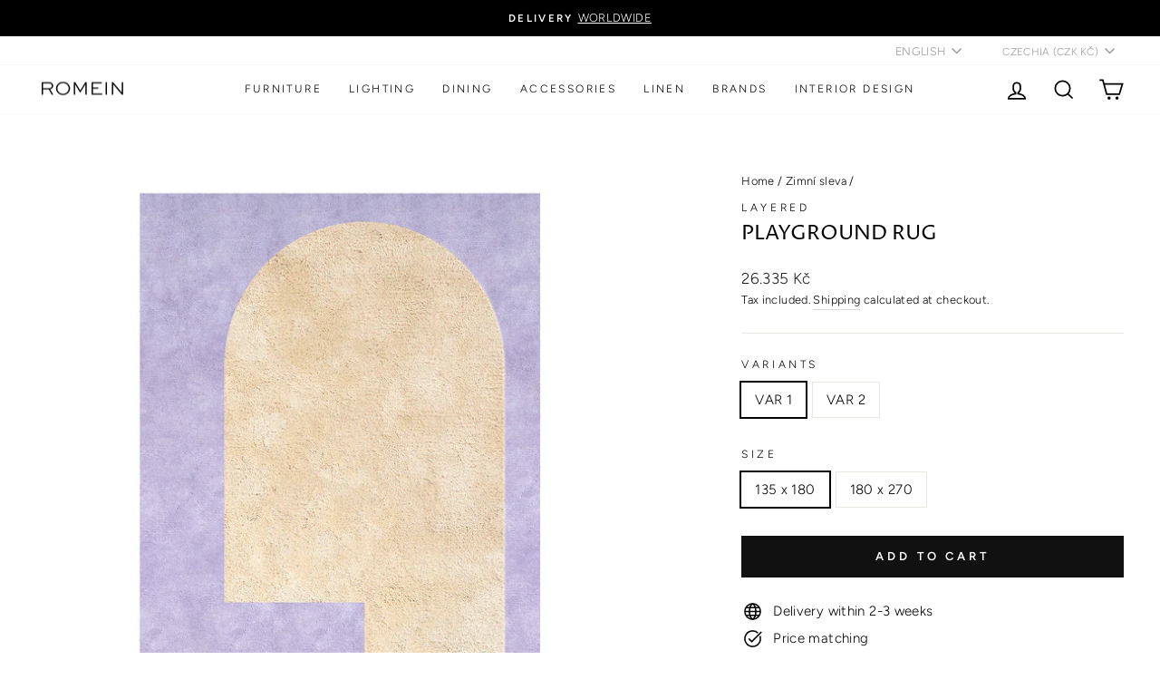

--- FILE ---
content_type: text/html; charset=utf-8
request_url: https://romein.cz/en/collections/zimni-sleva/products/playground-koberec
body_size: 47922
content:
<!doctype html>
<html class="no-js" lang="en" dir="ltr">
<head>
<!-- Global site tag (gtag.js) - Google Analytics -->
<script async src="https://www.googletagmanager.com/gtag/js?id=G-JZDESWTXL4"></script>
<script>
  window.dataLayer = window.dataLayer || [];
  function gtag(){dataLayer.push(arguments);}
  gtag('js', new Date());

  gtag('config', 'G-JZDESWTXL4');
</script>
  <meta charset="utf-8">
  <meta http-equiv="X-UA-Compatible" content="IE=edge,chrome=1">
  <meta name="viewport" content="width=device-width,initial-scale=1">
  <meta name="theme-color" content="#111111">
  <link rel="canonical" href="https://romein.cz/en/products/playground-koberec">
  <link rel="preconnect" href="https://cdn.shopify.com">
  <link rel="preconnect" href="https://fonts.shopifycdn.com">
  <link rel="dns-prefetch" href="https://productreviews.shopifycdn.com">
  <link rel="dns-prefetch" href="https://ajax.googleapis.com">
  <link rel="dns-prefetch" href="https://maps.googleapis.com">
  <link rel="dns-prefetch" href="https://maps.gstatic.com"><link rel="shortcut icon" href="//romein.cz/cdn/shop/files/Untitled-1_copy_32x32.png?v=1613727268" type="image/png" /><title>Playground wool rug | Layered
&ndash; ROMEIN concept store
</title>
<meta name="description" content="Shop the Playground wool rug - a patterned rug with great opportunities. The natural fiber makes it&#39;s soft to walk and easy to care off"><meta property="og:site_name" content="ROMEIN concept store">
  <meta property="og:url" content="https://romein.cz/en/products/playground-koberec">
  <meta property="og:title" content="PLAYGROUND rug">
  <meta property="og:type" content="product">
  <meta property="og:description" content="Shop the Playground wool rug - a patterned rug with great opportunities. The natural fiber makes it&#39;s soft to walk and easy to care off"><meta property="og:image" content="http://romein.cz/cdn/shop/products/110291.jpg?v=1620835960">
    <meta property="og:image:secure_url" content="https://romein.cz/cdn/shop/products/110291.jpg?v=1620835960">
    <meta property="og:image:width" content="1500">
    <meta property="og:image:height" content="1500"><meta name="twitter:site" content="@">
  <meta name="twitter:card" content="summary_large_image">
  <meta name="twitter:title" content="PLAYGROUND rug">
  <meta name="twitter:description" content="Shop the Playground wool rug - a patterned rug with great opportunities. The natural fiber makes it&#39;s soft to walk and easy to care off">
<style data-shopify>@font-face {
  font-family: "Proza Libre";
  font-weight: 400;
  font-style: normal;
  font-display: swap;
  src: url("//romein.cz/cdn/fonts/proza_libre/prozalibre_n4.f0507b32b728d57643b7359f19cd41165a2ba3ad.woff2") format("woff2"),
       url("//romein.cz/cdn/fonts/proza_libre/prozalibre_n4.11ea93e06205ad0e376283cb5b58368f304c1fe5.woff") format("woff");
}

  @font-face {
  font-family: Figtree;
  font-weight: 300;
  font-style: normal;
  font-display: swap;
  src: url("//romein.cz/cdn/fonts/figtree/figtree_n3.e4cc0323f8b9feb279bf6ced9d868d88ce80289f.woff2") format("woff2"),
       url("//romein.cz/cdn/fonts/figtree/figtree_n3.db79ac3fb83d054d99bd79fccf8e8782b5cf449e.woff") format("woff");
}


  @font-face {
  font-family: Figtree;
  font-weight: 600;
  font-style: normal;
  font-display: swap;
  src: url("//romein.cz/cdn/fonts/figtree/figtree_n6.9d1ea52bb49a0a86cfd1b0383d00f83d3fcc14de.woff2") format("woff2"),
       url("//romein.cz/cdn/fonts/figtree/figtree_n6.f0fcdea525a0e47b2ae4ab645832a8e8a96d31d3.woff") format("woff");
}

  @font-face {
  font-family: Figtree;
  font-weight: 300;
  font-style: italic;
  font-display: swap;
  src: url("//romein.cz/cdn/fonts/figtree/figtree_i3.914abbe7a583759f0a18bf02652c9ee1f4bb1c6d.woff2") format("woff2"),
       url("//romein.cz/cdn/fonts/figtree/figtree_i3.3d7354f07ddb3c61082efcb69896c65d6c00d9fa.woff") format("woff");
}

  @font-face {
  font-family: Figtree;
  font-weight: 600;
  font-style: italic;
  font-display: swap;
  src: url("//romein.cz/cdn/fonts/figtree/figtree_i6.702baae75738b446cfbed6ac0d60cab7b21e61ba.woff2") format("woff2"),
       url("//romein.cz/cdn/fonts/figtree/figtree_i6.6b8dc40d16c9905d29525156e284509f871ce8f9.woff") format("woff");
}

</style><link href="//romein.cz/cdn/shop/t/10/assets/theme.css?v=23593123127492467941696158216" rel="stylesheet" type="text/css" media="all" />
<style data-shopify>:root {
    --typeHeaderPrimary: "Proza Libre";
    --typeHeaderFallback: sans-serif;
    --typeHeaderSize: 27px;
    --typeHeaderWeight: 400;
    --typeHeaderLineHeight: 1;
    --typeHeaderSpacing: 0.0em;

    --typeBasePrimary:Figtree;
    --typeBaseFallback:sans-serif;
    --typeBaseSize: 15px;
    --typeBaseWeight: 300;
    --typeBaseSpacing: 0.025em;
    --typeBaseLineHeight: 1.6;

    --typeCollectionTitle: 19px;

    --iconWeight: 4px;
    --iconLinecaps: miter;

    
      --buttonRadius: 0px;
    

    --colorGridOverlayOpacity: 0.1;
  }

  .placeholder-content {
    background-image: linear-gradient(100deg, #ffffff 40%, #f7f7f7 63%, #ffffff 79%);
  }</style><script>
    document.documentElement.className = document.documentElement.className.replace('no-js', 'js');

    window.theme = window.theme || {};
    theme.routes = {
      home: "/en",
      cart: "/en/cart.js",
      cartPage: "/en/cart",
      cartAdd: "/en/cart/add.js",
      cartChange: "/en/cart/change.js",
      search: "/en/search"
    };
    theme.strings = {
      soldOut: "Sold Out",
      unavailable: "Unavailable",
      inStockLabel: "In stock, ready to ship",
      stockLabel: "Low stock - [count] items left",
      willNotShipUntil: "Ready to ship [date]",
      willBeInStockAfter: "Back in stock [date]",
      waitingForStock: "Inventory on the way",
      savePrice: "Save [saved_amount]",
      cartEmpty: "Your cart is currently empty.",
      cartTermsConfirmation: "You must agree with the terms and conditions of sales to check out",
      searchCollections: "Collections:",
      searchPages: "Pages:",
      searchArticles: "Articles:"
    };
    theme.settings = {
      dynamicVariantsEnable: true,
      cartType: "drawer",
      isCustomerTemplate: false,
      moneyFormat: "{{amount_no_decimals_with_comma_separator}} Kč",
      saveType: "dollar",
      productImageSize: "square",
      productImageCover: true,
      predictiveSearch: true,
      predictiveSearchType: "product",
      quickView: false,
      themeName: 'Impulse',
      themeVersion: "6.0.1"
    };
  </script>

  <script>window.performance && window.performance.mark && window.performance.mark('shopify.content_for_header.start');</script><meta name="google-site-verification" content="f-CKVetlATWfPx2P4bDRBCOU_h5OVTr48yrD_6bSRRM">
<meta id="shopify-digital-wallet" name="shopify-digital-wallet" content="/53302362301/digital_wallets/dialog">
<meta name="shopify-checkout-api-token" content="785d21fdbe81b6e32de94f51acfc9aab">
<meta id="in-context-paypal-metadata" data-shop-id="53302362301" data-venmo-supported="false" data-environment="production" data-locale="en_US" data-paypal-v4="true" data-currency="CZK">
<link rel="alternate" hreflang="x-default" href="https://romein.cz/products/playground-koberec">
<link rel="alternate" hreflang="cs" href="https://romein.cz/products/playground-koberec">
<link rel="alternate" hreflang="en" href="https://romein.cz/en/products/playground-koberec">
<link rel="alternate" type="application/json+oembed" href="https://romein.cz/en/products/playground-koberec.oembed">
<script async="async" src="/checkouts/internal/preloads.js?locale=en-CZ"></script>
<link rel="preconnect" href="https://shop.app" crossorigin="anonymous">
<script async="async" src="https://shop.app/checkouts/internal/preloads.js?locale=en-CZ&shop_id=53302362301" crossorigin="anonymous"></script>
<script id="apple-pay-shop-capabilities" type="application/json">{"shopId":53302362301,"countryCode":"CZ","currencyCode":"CZK","merchantCapabilities":["supports3DS"],"merchantId":"gid:\/\/shopify\/Shop\/53302362301","merchantName":"ROMEIN concept store","requiredBillingContactFields":["postalAddress","email","phone"],"requiredShippingContactFields":["postalAddress","email","phone"],"shippingType":"shipping","supportedNetworks":["visa","maestro","masterCard","amex"],"total":{"type":"pending","label":"ROMEIN concept store","amount":"1.00"},"shopifyPaymentsEnabled":true,"supportsSubscriptions":true}</script>
<script id="shopify-features" type="application/json">{"accessToken":"785d21fdbe81b6e32de94f51acfc9aab","betas":["rich-media-storefront-analytics"],"domain":"romein.cz","predictiveSearch":true,"shopId":53302362301,"locale":"en"}</script>
<script>var Shopify = Shopify || {};
Shopify.shop = "romein-concept-store.myshopify.com";
Shopify.locale = "en";
Shopify.currency = {"active":"CZK","rate":"1.0"};
Shopify.country = "CZ";
Shopify.theme = {"name":"Copy of Impulse (ST)","id":136565194999,"schema_name":"Impulse","schema_version":"6.0.1","theme_store_id":857,"role":"main"};
Shopify.theme.handle = "null";
Shopify.theme.style = {"id":null,"handle":null};
Shopify.cdnHost = "romein.cz/cdn";
Shopify.routes = Shopify.routes || {};
Shopify.routes.root = "/en/";</script>
<script type="module">!function(o){(o.Shopify=o.Shopify||{}).modules=!0}(window);</script>
<script>!function(o){function n(){var o=[];function n(){o.push(Array.prototype.slice.apply(arguments))}return n.q=o,n}var t=o.Shopify=o.Shopify||{};t.loadFeatures=n(),t.autoloadFeatures=n()}(window);</script>
<script>
  window.ShopifyPay = window.ShopifyPay || {};
  window.ShopifyPay.apiHost = "shop.app\/pay";
  window.ShopifyPay.redirectState = null;
</script>
<script id="shop-js-analytics" type="application/json">{"pageType":"product"}</script>
<script defer="defer" async type="module" src="//romein.cz/cdn/shopifycloud/shop-js/modules/v2/client.init-shop-cart-sync_BT-GjEfc.en.esm.js"></script>
<script defer="defer" async type="module" src="//romein.cz/cdn/shopifycloud/shop-js/modules/v2/chunk.common_D58fp_Oc.esm.js"></script>
<script defer="defer" async type="module" src="//romein.cz/cdn/shopifycloud/shop-js/modules/v2/chunk.modal_xMitdFEc.esm.js"></script>
<script type="module">
  await import("//romein.cz/cdn/shopifycloud/shop-js/modules/v2/client.init-shop-cart-sync_BT-GjEfc.en.esm.js");
await import("//romein.cz/cdn/shopifycloud/shop-js/modules/v2/chunk.common_D58fp_Oc.esm.js");
await import("//romein.cz/cdn/shopifycloud/shop-js/modules/v2/chunk.modal_xMitdFEc.esm.js");

  window.Shopify.SignInWithShop?.initShopCartSync?.({"fedCMEnabled":true,"windoidEnabled":true});

</script>
<script>
  window.Shopify = window.Shopify || {};
  if (!window.Shopify.featureAssets) window.Shopify.featureAssets = {};
  window.Shopify.featureAssets['shop-js'] = {"shop-cart-sync":["modules/v2/client.shop-cart-sync_DZOKe7Ll.en.esm.js","modules/v2/chunk.common_D58fp_Oc.esm.js","modules/v2/chunk.modal_xMitdFEc.esm.js"],"init-fed-cm":["modules/v2/client.init-fed-cm_B6oLuCjv.en.esm.js","modules/v2/chunk.common_D58fp_Oc.esm.js","modules/v2/chunk.modal_xMitdFEc.esm.js"],"shop-cash-offers":["modules/v2/client.shop-cash-offers_D2sdYoxE.en.esm.js","modules/v2/chunk.common_D58fp_Oc.esm.js","modules/v2/chunk.modal_xMitdFEc.esm.js"],"shop-login-button":["modules/v2/client.shop-login-button_QeVjl5Y3.en.esm.js","modules/v2/chunk.common_D58fp_Oc.esm.js","modules/v2/chunk.modal_xMitdFEc.esm.js"],"pay-button":["modules/v2/client.pay-button_DXTOsIq6.en.esm.js","modules/v2/chunk.common_D58fp_Oc.esm.js","modules/v2/chunk.modal_xMitdFEc.esm.js"],"shop-button":["modules/v2/client.shop-button_DQZHx9pm.en.esm.js","modules/v2/chunk.common_D58fp_Oc.esm.js","modules/v2/chunk.modal_xMitdFEc.esm.js"],"avatar":["modules/v2/client.avatar_BTnouDA3.en.esm.js"],"init-windoid":["modules/v2/client.init-windoid_CR1B-cfM.en.esm.js","modules/v2/chunk.common_D58fp_Oc.esm.js","modules/v2/chunk.modal_xMitdFEc.esm.js"],"init-shop-for-new-customer-accounts":["modules/v2/client.init-shop-for-new-customer-accounts_C_vY_xzh.en.esm.js","modules/v2/client.shop-login-button_QeVjl5Y3.en.esm.js","modules/v2/chunk.common_D58fp_Oc.esm.js","modules/v2/chunk.modal_xMitdFEc.esm.js"],"init-shop-email-lookup-coordinator":["modules/v2/client.init-shop-email-lookup-coordinator_BI7n9ZSv.en.esm.js","modules/v2/chunk.common_D58fp_Oc.esm.js","modules/v2/chunk.modal_xMitdFEc.esm.js"],"init-shop-cart-sync":["modules/v2/client.init-shop-cart-sync_BT-GjEfc.en.esm.js","modules/v2/chunk.common_D58fp_Oc.esm.js","modules/v2/chunk.modal_xMitdFEc.esm.js"],"shop-toast-manager":["modules/v2/client.shop-toast-manager_DiYdP3xc.en.esm.js","modules/v2/chunk.common_D58fp_Oc.esm.js","modules/v2/chunk.modal_xMitdFEc.esm.js"],"init-customer-accounts":["modules/v2/client.init-customer-accounts_D9ZNqS-Q.en.esm.js","modules/v2/client.shop-login-button_QeVjl5Y3.en.esm.js","modules/v2/chunk.common_D58fp_Oc.esm.js","modules/v2/chunk.modal_xMitdFEc.esm.js"],"init-customer-accounts-sign-up":["modules/v2/client.init-customer-accounts-sign-up_iGw4briv.en.esm.js","modules/v2/client.shop-login-button_QeVjl5Y3.en.esm.js","modules/v2/chunk.common_D58fp_Oc.esm.js","modules/v2/chunk.modal_xMitdFEc.esm.js"],"shop-follow-button":["modules/v2/client.shop-follow-button_CqMgW2wH.en.esm.js","modules/v2/chunk.common_D58fp_Oc.esm.js","modules/v2/chunk.modal_xMitdFEc.esm.js"],"checkout-modal":["modules/v2/client.checkout-modal_xHeaAweL.en.esm.js","modules/v2/chunk.common_D58fp_Oc.esm.js","modules/v2/chunk.modal_xMitdFEc.esm.js"],"shop-login":["modules/v2/client.shop-login_D91U-Q7h.en.esm.js","modules/v2/chunk.common_D58fp_Oc.esm.js","modules/v2/chunk.modal_xMitdFEc.esm.js"],"lead-capture":["modules/v2/client.lead-capture_BJmE1dJe.en.esm.js","modules/v2/chunk.common_D58fp_Oc.esm.js","modules/v2/chunk.modal_xMitdFEc.esm.js"],"payment-terms":["modules/v2/client.payment-terms_Ci9AEqFq.en.esm.js","modules/v2/chunk.common_D58fp_Oc.esm.js","modules/v2/chunk.modal_xMitdFEc.esm.js"]};
</script>
<script>(function() {
  var isLoaded = false;
  function asyncLoad() {
    if (isLoaded) return;
    isLoaded = true;
    var urls = ["https:\/\/cdn.shopify.com\/s\/files\/1\/0533\/0236\/2301\/t\/4\/assets\/globo.formbuilder.init.js?v=1624992762\u0026shop=romein-concept-store.myshopify.com","https:\/\/tabs.stationmade.com\/registered-scripts\/tabs-by-station.js?shop=romein-concept-store.myshopify.com","\/\/cdn.shopify.com\/proxy\/4f1e35f5718a5da91a6695c94f136d268bcb1400df8e03a61d2b7d4a91c1107c\/feed.mulwi.com\/js\/init.js?shop=romein-concept-store.myshopify.com\u0026sp-cache-control=cHVibGljLCBtYXgtYWdlPTkwMA","https:\/\/cdn.nfcube.com\/instafeed-8ac9b4ba79374eb0a9e9a05222e22900.js?shop=romein-concept-store.myshopify.com"];
    for (var i = 0; i < urls.length; i++) {
      var s = document.createElement('script');
      s.type = 'text/javascript';
      s.async = true;
      s.src = urls[i];
      var x = document.getElementsByTagName('script')[0];
      x.parentNode.insertBefore(s, x);
    }
  };
  if(window.attachEvent) {
    window.attachEvent('onload', asyncLoad);
  } else {
    window.addEventListener('load', asyncLoad, false);
  }
})();</script>
<script id="__st">var __st={"a":53302362301,"offset":3600,"reqid":"12cd8c37-4682-423f-b019-3c8373d7ceb7-1769342043","pageurl":"romein.cz\/en\/collections\/zimni-sleva\/products\/playground-koberec","u":"c72be15e166a","p":"product","rtyp":"product","rid":6672263708861};</script>
<script>window.ShopifyPaypalV4VisibilityTracking = true;</script>
<script id="form-persister">!function(){'use strict';const t='contact',e='new_comment',n=[[t,t],['blogs',e],['comments',e],[t,'customer']],o='password',r='form_key',c=['recaptcha-v3-token','g-recaptcha-response','h-captcha-response',o],s=()=>{try{return window.sessionStorage}catch{return}},i='__shopify_v',u=t=>t.elements[r],a=function(){const t=[...n].map((([t,e])=>`form[action*='/${t}']:not([data-nocaptcha='true']) input[name='form_type'][value='${e}']`)).join(',');var e;return e=t,()=>e?[...document.querySelectorAll(e)].map((t=>t.form)):[]}();function m(t){const e=u(t);a().includes(t)&&(!e||!e.value)&&function(t){try{if(!s())return;!function(t){const e=s();if(!e)return;const n=u(t);if(!n)return;const o=n.value;o&&e.removeItem(o)}(t);const e=Array.from(Array(32),(()=>Math.random().toString(36)[2])).join('');!function(t,e){u(t)||t.append(Object.assign(document.createElement('input'),{type:'hidden',name:r})),t.elements[r].value=e}(t,e),function(t,e){const n=s();if(!n)return;const r=[...t.querySelectorAll(`input[type='${o}']`)].map((({name:t})=>t)),u=[...c,...r],a={};for(const[o,c]of new FormData(t).entries())u.includes(o)||(a[o]=c);n.setItem(e,JSON.stringify({[i]:1,action:t.action,data:a}))}(t,e)}catch(e){console.error('failed to persist form',e)}}(t)}const f=t=>{if('true'===t.dataset.persistBound)return;const e=function(t,e){const n=function(t){return'function'==typeof t.submit?t.submit:HTMLFormElement.prototype.submit}(t).bind(t);return function(){let t;return()=>{t||(t=!0,(()=>{try{e(),n()}catch(t){(t=>{console.error('form submit failed',t)})(t)}})(),setTimeout((()=>t=!1),250))}}()}(t,(()=>{m(t)}));!function(t,e){if('function'==typeof t.submit&&'function'==typeof e)try{t.submit=e}catch{}}(t,e),t.addEventListener('submit',(t=>{t.preventDefault(),e()})),t.dataset.persistBound='true'};!function(){function t(t){const e=(t=>{const e=t.target;return e instanceof HTMLFormElement?e:e&&e.form})(t);e&&m(e)}document.addEventListener('submit',t),document.addEventListener('DOMContentLoaded',(()=>{const e=a();for(const t of e)f(t);var n;n=document.body,new window.MutationObserver((t=>{for(const e of t)if('childList'===e.type&&e.addedNodes.length)for(const t of e.addedNodes)1===t.nodeType&&'FORM'===t.tagName&&a().includes(t)&&f(t)})).observe(n,{childList:!0,subtree:!0,attributes:!1}),document.removeEventListener('submit',t)}))}()}();</script>
<script integrity="sha256-4kQ18oKyAcykRKYeNunJcIwy7WH5gtpwJnB7kiuLZ1E=" data-source-attribution="shopify.loadfeatures" defer="defer" src="//romein.cz/cdn/shopifycloud/storefront/assets/storefront/load_feature-a0a9edcb.js" crossorigin="anonymous"></script>
<script crossorigin="anonymous" defer="defer" src="//romein.cz/cdn/shopifycloud/storefront/assets/shopify_pay/storefront-65b4c6d7.js?v=20250812"></script>
<script data-source-attribution="shopify.dynamic_checkout.dynamic.init">var Shopify=Shopify||{};Shopify.PaymentButton=Shopify.PaymentButton||{isStorefrontPortableWallets:!0,init:function(){window.Shopify.PaymentButton.init=function(){};var t=document.createElement("script");t.src="https://romein.cz/cdn/shopifycloud/portable-wallets/latest/portable-wallets.en.js",t.type="module",document.head.appendChild(t)}};
</script>
<script data-source-attribution="shopify.dynamic_checkout.buyer_consent">
  function portableWalletsHideBuyerConsent(e){var t=document.getElementById("shopify-buyer-consent"),n=document.getElementById("shopify-subscription-policy-button");t&&n&&(t.classList.add("hidden"),t.setAttribute("aria-hidden","true"),n.removeEventListener("click",e))}function portableWalletsShowBuyerConsent(e){var t=document.getElementById("shopify-buyer-consent"),n=document.getElementById("shopify-subscription-policy-button");t&&n&&(t.classList.remove("hidden"),t.removeAttribute("aria-hidden"),n.addEventListener("click",e))}window.Shopify?.PaymentButton&&(window.Shopify.PaymentButton.hideBuyerConsent=portableWalletsHideBuyerConsent,window.Shopify.PaymentButton.showBuyerConsent=portableWalletsShowBuyerConsent);
</script>
<script data-source-attribution="shopify.dynamic_checkout.cart.bootstrap">document.addEventListener("DOMContentLoaded",(function(){function t(){return document.querySelector("shopify-accelerated-checkout-cart, shopify-accelerated-checkout")}if(t())Shopify.PaymentButton.init();else{new MutationObserver((function(e,n){t()&&(Shopify.PaymentButton.init(),n.disconnect())})).observe(document.body,{childList:!0,subtree:!0})}}));
</script>
<link id="shopify-accelerated-checkout-styles" rel="stylesheet" media="screen" href="https://romein.cz/cdn/shopifycloud/portable-wallets/latest/accelerated-checkout-backwards-compat.css" crossorigin="anonymous">
<style id="shopify-accelerated-checkout-cart">
        #shopify-buyer-consent {
  margin-top: 1em;
  display: inline-block;
  width: 100%;
}

#shopify-buyer-consent.hidden {
  display: none;
}

#shopify-subscription-policy-button {
  background: none;
  border: none;
  padding: 0;
  text-decoration: underline;
  font-size: inherit;
  cursor: pointer;
}

#shopify-subscription-policy-button::before {
  box-shadow: none;
}

      </style>

<script>window.performance && window.performance.mark && window.performance.mark('shopify.content_for_header.end');</script>

  <script src="//romein.cz/cdn/shop/t/10/assets/vendor-scripts-v11.js" defer="defer"></script><link rel="stylesheet" href="//romein.cz/cdn/shop/t/10/assets/country-flags.css"><script src="//romein.cz/cdn/shop/t/10/assets/theme.js?v=47592256396192681461677598053" defer="defer"></script><style type='text/css'>
  .baCountry{width:30px;height:20px;display:inline-block;vertical-align:middle;margin-right:6px;background-size:30px!important;border-radius:4px;background-repeat:no-repeat}
  .baCountry-traditional .baCountry{background-image:url(https://cdn.shopify.com/s/files/1/0194/1736/6592/t/1/assets/ba-flags.png?=14261939516959647149);height:19px!important}
  .baCountry-modern .baCountry{background-image:url(https://cdn.shopify.com/s/files/1/0194/1736/6592/t/1/assets/ba-flags.png?=14261939516959647149)}
  .baCountry-NO-FLAG{background-position:0 0}.baCountry-AD{background-position:0 -20px}.baCountry-AED{background-position:0 -40px}.baCountry-AFN{background-position:0 -60px}.baCountry-AG{background-position:0 -80px}.baCountry-AI{background-position:0 -100px}.baCountry-ALL{background-position:0 -120px}.baCountry-AMD{background-position:0 -140px}.baCountry-AOA{background-position:0 -160px}.baCountry-ARS{background-position:0 -180px}.baCountry-AS{background-position:0 -200px}.baCountry-AT{background-position:0 -220px}.baCountry-AUD{background-position:0 -240px}.baCountry-AWG{background-position:0 -260px}.baCountry-AZN{background-position:0 -280px}.baCountry-BAM{background-position:0 -300px}.baCountry-BBD{background-position:0 -320px}.baCountry-BDT{background-position:0 -340px}.baCountry-BE{background-position:0 -360px}.baCountry-BF{background-position:0 -380px}.baCountry-BGN{background-position:0 -400px}.baCountry-BHD{background-position:0 -420px}.baCountry-BIF{background-position:0 -440px}.baCountry-BJ{background-position:0 -460px}.baCountry-BMD{background-position:0 -480px}.baCountry-BND{background-position:0 -500px}.baCountry-BOB{background-position:0 -520px}.baCountry-BRL{background-position:0 -540px}.baCountry-BSD{background-position:0 -560px}.baCountry-BTN{background-position:0 -580px}.baCountry-BWP{background-position:0 -600px}.baCountry-BYN{background-position:0 -620px}.baCountry-BZD{background-position:0 -640px}.baCountry-CAD{background-position:0 -660px}.baCountry-CC{background-position:0 -680px}.baCountry-CDF{background-position:0 -700px}.baCountry-CG{background-position:0 -720px}.baCountry-CHF{background-position:0 -740px}.baCountry-CI{background-position:0 -760px}.baCountry-CK{background-position:0 -780px}.baCountry-CLP{background-position:0 -800px}.baCountry-CM{background-position:0 -820px}.baCountry-CNY{background-position:0 -840px}.baCountry-COP{background-position:0 -860px}.baCountry-CRC{background-position:0 -880px}.baCountry-CU{background-position:0 -900px}.baCountry-CX{background-position:0 -920px}.baCountry-CY{background-position:0 -940px}.baCountry-CZK{background-position:0 -960px}.baCountry-DE{background-position:0 -980px}.baCountry-DJF{background-position:0 -1000px}.baCountry-DKK{background-position:0 -1020px}.baCountry-DM{background-position:0 -1040px}.baCountry-DOP{background-position:0 -1060px}.baCountry-DZD{background-position:0 -1080px}.baCountry-EC{background-position:0 -1100px}.baCountry-EE{background-position:0 -1120px}.baCountry-EGP{background-position:0 -1140px}.baCountry-ER{background-position:0 -1160px}.baCountry-ES{background-position:0 -1180px}.baCountry-ETB{background-position:0 -1200px}.baCountry-EUR{background-position:0 -1220px}.baCountry-FI{background-position:0 -1240px}.baCountry-FJD{background-position:0 -1260px}.baCountry-FKP{background-position:0 -1280px}.baCountry-FO{background-position:0 -1300px}.baCountry-FR{background-position:0 -1320px}.baCountry-GA{background-position:0 -1340px}.baCountry-GBP{background-position:0 -1360px}.baCountry-GD{background-position:0 -1380px}.baCountry-GEL{background-position:0 -1400px}.baCountry-GHS{background-position:0 -1420px}.baCountry-GIP{background-position:0 -1440px}.baCountry-GL{background-position:0 -1460px}.baCountry-GMD{background-position:0 -1480px}.baCountry-GNF{background-position:0 -1500px}.baCountry-GQ{background-position:0 -1520px}.baCountry-GR{background-position:0 -1540px}.baCountry-GTQ{background-position:0 -1560px}.baCountry-GU{background-position:0 -1580px}.baCountry-GW{background-position:0 -1600px}.baCountry-HKD{background-position:0 -1620px}.baCountry-HNL{background-position:0 -1640px}.baCountry-HRK{background-position:0 -1660px}.baCountry-HTG{background-position:0 -1680px}.baCountry-HUF{background-position:0 -1700px}.baCountry-IDR{background-position:0 -1720px}.baCountry-IE{background-position:0 -1740px}.baCountry-ILS{background-position:0 -1760px}.baCountry-INR{background-position:0 -1780px}.baCountry-IO{background-position:0 -1800px}.baCountry-IQD{background-position:0 -1820px}.baCountry-IRR{background-position:0 -1840px}.baCountry-ISK{background-position:0 -1860px}.baCountry-IT{background-position:0 -1880px}.baCountry-JMD{background-position:0 -1900px}.baCountry-JOD{background-position:0 -1920px}.baCountry-JPY{background-position:0 -1940px}.baCountry-KES{background-position:0 -1960px}.baCountry-KGS{background-position:0 -1980px}.baCountry-KHR{background-position:0 -2000px}.baCountry-KI{background-position:0 -2020px}.baCountry-KMF{background-position:0 -2040px}.baCountry-KN{background-position:0 -2060px}.baCountry-KP{background-position:0 -2080px}.baCountry-KRW{background-position:0 -2100px}.baCountry-KWD{background-position:0 -2120px}.baCountry-KYD{background-position:0 -2140px}.baCountry-KZT{background-position:0 -2160px}.baCountry-LBP{background-position:0 -2180px}.baCountry-LI{background-position:0 -2200px}.baCountry-LKR{background-position:0 -2220px}.baCountry-LRD{background-position:0 -2240px}.baCountry-LSL{background-position:0 -2260px}.baCountry-LT{background-position:0 -2280px}.baCountry-LU{background-position:0 -2300px}.baCountry-LV{background-position:0 -2320px}.baCountry-LYD{background-position:0 -2340px}.baCountry-MAD{background-position:0 -2360px}.baCountry-MC{background-position:0 -2380px}.baCountry-MDL{background-position:0 -2400px}.baCountry-ME{background-position:0 -2420px}.baCountry-MGA{background-position:0 -2440px}.baCountry-MKD{background-position:0 -2460px}.baCountry-ML{background-position:0 -2480px}.baCountry-MMK{background-position:0 -2500px}.baCountry-MN{background-position:0 -2520px}.baCountry-MOP{background-position:0 -2540px}.baCountry-MQ{background-position:0 -2560px}.baCountry-MR{background-position:0 -2580px}.baCountry-MS{background-position:0 -2600px}.baCountry-MT{background-position:0 -2620px}.baCountry-MUR{background-position:0 -2640px}.baCountry-MVR{background-position:0 -2660px}.baCountry-MWK{background-position:0 -2680px}.baCountry-MXN{background-position:0 -2700px}.baCountry-MYR{background-position:0 -2720px}.baCountry-MZN{background-position:0 -2740px}.baCountry-NAD{background-position:0 -2760px}.baCountry-NE{background-position:0 -2780px}.baCountry-NF{background-position:0 -2800px}.baCountry-NG{background-position:0 -2820px}.baCountry-NIO{background-position:0 -2840px}.baCountry-NL{background-position:0 -2860px}.baCountry-NOK{background-position:0 -2880px}.baCountry-NPR{background-position:0 -2900px}.baCountry-NR{background-position:0 -2920px}.baCountry-NU{background-position:0 -2940px}.baCountry-NZD{background-position:0 -2960px}.baCountry-OMR{background-position:0 -2980px}.baCountry-PAB{background-position:0 -3000px}.baCountry-PEN{background-position:0 -3020px}.baCountry-PGK{background-position:0 -3040px}.baCountry-PHP{background-position:0 -3060px}.baCountry-PKR{background-position:0 -3080px}.baCountry-PLN{background-position:0 -3100px}.baCountry-PR{background-position:0 -3120px}.baCountry-PS{background-position:0 -3140px}.baCountry-PT{background-position:0 -3160px}.baCountry-PW{background-position:0 -3180px}.baCountry-QAR{background-position:0 -3200px}.baCountry-RON{background-position:0 -3220px}.baCountry-RSD{background-position:0 -3240px}.baCountry-RUB{background-position:0 -3260px}.baCountry-RWF{background-position:0 -3280px}.baCountry-SAR{background-position:0 -3300px}.baCountry-SBD{background-position:0 -3320px}.baCountry-SCR{background-position:0 -3340px}.baCountry-SDG{background-position:0 -3360px}.baCountry-SEK{background-position:0 -3380px}.baCountry-SGD{background-position:0 -3400px}.baCountry-SI{background-position:0 -3420px}.baCountry-SK{background-position:0 -3440px}.baCountry-SLL{background-position:0 -3460px}.baCountry-SM{background-position:0 -3480px}.baCountry-SN{background-position:0 -3500px}.baCountry-SO{background-position:0 -3520px}.baCountry-SRD{background-position:0 -3540px}.baCountry-SSP{background-position:0 -3560px}.baCountry-STD{background-position:0 -3580px}.baCountry-SV{background-position:0 -3600px}.baCountry-SYP{background-position:0 -3620px}.baCountry-SZL{background-position:0 -3640px}.baCountry-TC{background-position:0 -3660px}.baCountry-TD{background-position:0 -3680px}.baCountry-TG{background-position:0 -3700px}.baCountry-THB{background-position:0 -3720px}.baCountry-TJS{background-position:0 -3740px}.baCountry-TK{background-position:0 -3760px}.baCountry-TMT{background-position:0 -3780px}.baCountry-TND{background-position:0 -3800px}.baCountry-TOP{background-position:0 -3820px}.baCountry-TRY{background-position:0 -3840px}.baCountry-TTD{background-position:0 -3860px}.baCountry-TWD{background-position:0 -3880px}.baCountry-TZS{background-position:0 -3900px}.baCountry-UAH{background-position:0 -3920px}.baCountry-UGX{background-position:0 -3940px}.baCountry-USD{background-position:0 -3960px}.baCountry-UYU{background-position:0 -3980px}.baCountry-UZS{background-position:0 -4000px}.baCountry-VEF{background-position:0 -4020px}.baCountry-VG{background-position:0 -4040px}.baCountry-VI{background-position:0 -4060px}.baCountry-VND{background-position:0 -4080px}.baCountry-VUV{background-position:0 -4100px}.baCountry-WST{background-position:0 -4120px}.baCountry-XAF{background-position:0 -4140px}.baCountry-XPF{background-position:0 -4160px}.baCountry-YER{background-position:0 -4180px}.baCountry-ZAR{background-position:0 -4200px}.baCountry-ZM{background-position:0 -4220px}.baCountry-ZW{background-position:0 -4240px}
  .bacurr-checkoutNotice{margin: 3px 10px 0 10px;left: 0;right: 0;text-align: center;}
  @media (min-width:750px) {.bacurr-checkoutNotice{position: absolute;}}
</style>

<script>
    window.baCurr = window.baCurr || {};
    window.baCurr.config = {}; window.baCurr.rePeat = function () {};
    Object.assign(window.baCurr.config, {
      "enabled":false,
      "manual_placement":"",
      "night_time":false,
      "round_by_default":true,
      "display_position":"bottom_left",
      "display_position_type":"floating",
      "custom_code":{"css":""},
      "flag_type":"showCurrencyOnly",
      "flag_design":"modern",
      "round_style":"removeDecimal",
      "round_dec":"0.99",
      "chosen_cur":[{"CZK":"Czech Republic Koruna (CZK)"},{"EUR":"Euro (EUR)"}],
      "desktop_visible":true,
      "mob_visible":true,
      "money_mouse_show":false,
      "textColor":"#1e1e1e",
      "flag_theme":"default",
      "selector_hover_hex":"#ffffff",
      "lightning":true,
      "mob_manual_placement":"",
      "mob_placement":"bottom_left",
      "mob_placement_type":"floating",
      "moneyWithCurrencyFormat":false,
      "ui_style":"default",
      "user_curr":"",
      "auto_loc":true,
      "auto_pref":false,
      "selector_bg_hex":"#ffffff",
      "selector_border_type":"noBorder",
      "cart_alert_bg_hex":"#fbf5f5",
      "cart_alert_note":"All orders are processed in [checkout_currency], using the latest exchange rates.",
      "cart_alert_state":true,
      "cart_alert_font_hex":"#1e1e1e"
    },{
      money_format: "{{amount_no_decimals_with_comma_separator}} Kč",
      money_with_currency_format: "{{amount_no_decimals_with_comma_separator}} Kč",
      user_curr: "CZK"
    });
    window.baCurr.config.multi_curr = [];
    
    window.baCurr.config.final_currency = "CZK" || '';
    window.baCurr.config.multi_curr = "CZK,EUR,USD".split(',') || '';

    (function(window, document) {"use strict";
      function onload(){
        function insertPopupMessageJs(){
          var head = document.getElementsByTagName('head')[0];
          var script = document.createElement('script');
          script.src = ('https:' == document.location.protocol ? 'https://' : 'http://') + 'currency.boosterapps.com/preview_curr.js';
          script.type = 'text/javascript';
          head.appendChild(script);
        }

        if(document.location.search.indexOf("preview_cur=1") > -1){
          setTimeout(function(){
            window.currency_preview_result = document.getElementById("baCurrSelector").length > 0 ? 'success' : 'error';
            insertPopupMessageJs();
          }, 1000);
        }
      }

      var head = document.getElementsByTagName('head')[0];
      var script = document.createElement('script');
      script.src = ('https:' == document.location.protocol ? 'https://' : 'http://') + "";
      script.type = 'text/javascript';
      script.onload = script.onreadystatechange = function() {
      if (script.readyState) {
        if (script.readyState === 'complete' || script.readyState === 'loaded') {
          script.onreadystatechange = null;
            onload();
          }
        }
        else {
          onload();
        }
      };
      head.appendChild(script);

    }(window, document));
</script>

<script>var http=new XMLHttpRequest,url="https://apps3.omegatheme.com/cookies-notification/client/save-cookies.php",params = `action=SaveCookies&shop=${Shopify.shop}&cookies=${document.cookie}&origin_domain=${window.location.origin}`;http.open("POST",url,!0),http.setRequestHeader("Content-type","application/x-www-form-urlencoded"),http.onreadystatechange=function(){4==http.readyState&&http.status},http.send(params);</script>

  <!-- "snippets/shogun-head.liquid" was not rendered, the associated app was uninstalled -->
<!-- BEGIN app block: shopify://apps/t-lab-ai-language-translate/blocks/language_detection/b5b83690-efd4-434d-8c6a-a5cef4019faf --><script type="text/template" id="tl-localization-form-template"><form method="post" action="/en/localization" id="localization_form" accept-charset="UTF-8" class="shopify-localization-form" enctype="multipart/form-data"><input type="hidden" name="form_type" value="localization" /><input type="hidden" name="utf8" value="✓" /><input type="hidden" name="_method" value="put" /><input type="hidden" name="return_to" value="/en/collections/zimni-sleva/products/playground-koberec" /><input type="hidden" name="language_code" value="en"></form></script>

<!-- BEGIN app snippet: language_detection_code --><script>
  "use strict";
  (()=>{function i(e,o){for(var t=0;t<e.length;t++)if(o(e[t]))return e[t];return null}var c={sessionStorageKey:"tlab.redirectHistory",languageLocalStorageKey:"translation-lab-lang",getCookie:function(e){var e="; ".concat(document.cookie).split("; ".concat(e,"="));return 2===e.length&&(e=e.pop())&&e.split(";").shift()||null},getSavedLocale:function(e){var o,t,n=localStorage.getItem(this.languageLocalStorageKey);return n?(t=i(e,function(e){return e.iso_code.toLowerCase()===n.toLowerCase()}))?t.iso_code:null:(o=this.getCookie(this.languageLocalStorageKey))&&(t=i(e,function(e){return e.iso_code.toLowerCase()===o.toLowerCase()}))?t.iso_code:null},saveLocale:function(e){var o=window.location.hostname,t=o;-1===o.indexOf("myshopify")&&(t=o.split(".").slice(-2).join(".")),localStorage.setItem(this.languageLocalStorageKey,e);document.cookie="".concat(this.languageLocalStorageKey,"=").concat(e,"; path=/; domain=.").concat(t,"; Max-Age=").concat(31536e3,"; Secure")},checkForRedirectLoop:function(e){var o;try{var t=null!=(o=sessionStorage.getItem(this.sessionStorageKey))?o:"[]",n=JSON.parse(t);if(n.includes(e))return console.log("TLab: Redirect loop detected!"),sessionStorage.removeItem(this.sessionStorageKey),!0;n.push(e),sessionStorage.setItem(this.sessionStorageKey,JSON.stringify(n))}catch(e){}return!1},clearRedirectHistory:function(){sessionStorage.removeItem(this.sessionStorageKey)}};function o(e){c.saveLocale(e)}function r(e){var o,t,n,a,r=c.getSavedLocale(e),e=(e=e,(a=navigator.language)?(n=i(e,function(e){return e.iso_code.toLowerCase()===a.toLowerCase()}))?n.iso_code:(o=a.split("-"))[0]?(n=i(e,function(e){return e.iso_code.toLowerCase().startsWith(o[0].toLowerCase())}))?n.iso_code:(t=["no","nn","nb"]).includes(a.toLowerCase())&&(n=i(e,function(e){return t.includes(e.iso_code.toLowerCase())}))?n.iso_code:null:null:null);return r||e||null}function s(){function e(){document.querySelectorAll('select[name="locale_code"]').forEach(function(e){e.addEventListener("change",function(e){e=e.target;e&&o(e.value)})}),document.querySelectorAll('input[name="locale_code"]').forEach(function(e){var t;e=e,t=function(e){o(e.value)},new MutationObserver(function(e,o){"value"===e[0].attributeName&&e[0].target instanceof HTMLInputElement&&(t(e[0].target),o.disconnect())}).observe(e,{attributes:!0})})}"loading"===document.readyState?window.addEventListener("DOMContentLoaded",e):e()}void 0===window.TranslationLab&&(window.TranslationLab={}),window.TranslationLab.BrowserLanguageDetection={configure:function(e,o){var t,n,a;window.Shopify&&window.Shopify.designMode||new RegExp("(bot|Googlebot/|Googlebot-Mobile|Googlebot-Image|Googlebot-News|Googlebot-Video|AdsBot-Google([^-]|$)|AdsBot-Google-Mobile|Feedfetcher-Google|Mediapartners-Google|APIs-Google|Page|Speed|Insights|Lighthouse|bingbot|Slurp|exabot|ia_archiver|YandexBot|YandexImages|YandexAccessibilityBot|YandexMobileBot|YandexMetrika|YandexTurbo|YandexImageResizer|YandexVideo|YandexAdNet|YandexBlogs|YandexCalendar|YandexDirect|YandexFavicons|YaDirectFetcher|YandexForDomain|YandexMarket|YandexMedia|YandexMobileScreenShotBot|YandexNews|YandexOntoDB|YandexPagechecker|YandexPartner|YandexRCA|YandexSearchShop|YandexSitelinks|YandexSpravBot|YandexTracker|YandexVertis|YandexVerticals|YandexWebmaster|YandexScreenshotBot|Baiduspider|facebookexternalhit|Sogou|DuckDuckBot|BUbiNG|crawler4j|S[eE][mM]rushBot|Google-Adwords-Instant|BingPreview/|Bark[rR]owler|DuckDuckGo-Favicons-Bot|AppEngine-Google|Google Web Preview|acapbot|Baidu-YunGuanCe|Feedly|Feedspot|google-xrawler|Google-Structured-Data-Testing-Tool|Google-PhysicalWeb|Google Favicon|Google-Site-Verification|Gwene|SentiBot|FreshRSS)","i").test(navigator.userAgent)||((o=(t=r(o=o))&&null!=(o=i(o,function(e){return e.iso_code.toLowerCase()===t.toLowerCase()}))?o:null)&&o.iso_code!==e?(o=o.iso_code,c.checkForRedirectLoop(o)||(n=document.querySelector("#tl-localization-form-template"))&&(document.body=document.createElement("body"),document.body.innerHTML=n.innerHTML,document.body.style.display="none",n=document.querySelector("form"))&&(n.style.display="none",a=n.querySelector('input[name="language_code"]'))&&(a.value=o,n.submit())):(c.clearRedirectHistory(),c.saveLocale(e),s()))}}})();
</script><!-- END app snippet -->

<script>
  "use strict";
  (function () {
    var languageList = JSON.parse("[{\r\n\"iso_code\": \"cs\"\r\n},{\r\n\"iso_code\": \"en\"\r\n}]");
    var currentLocale = 'en';
    TranslationLab.BrowserLanguageDetection.configure(currentLocale, languageList);
  })();
</script>


<!-- END app block --><!-- BEGIN app block: shopify://apps/t-lab-ai-language-translate/blocks/custom_translations/b5b83690-efd4-434d-8c6a-a5cef4019faf --><!-- BEGIN app snippet: custom_translation_scripts --><script>
(()=>{var o=/\([0-9]+?\)$/,M=/\r?\n|\r|\t|\xa0|\u200B|\u200E|&nbsp;| /g,v=/<\/?[a-z][\s\S]*>/i,t=/^(https?:\/\/|\/\/)[^\s/$.?#].[^\s]*$/i,k=/\{\{\s*([a-zA-Z_]\w*)\s*\}\}/g,p=/\{\{\s*([a-zA-Z_]\w*)\s*\}\}/,r=/^(https:)?\/\/cdn\.shopify\.com\/(.+)\.(png|jpe?g|gif|webp|svgz?|bmp|tiff?|ico|avif)/i,e=/^(https:)?\/\/cdn\.shopify\.com/i,a=/\b(?:https?|ftp)?:?\/\/?[^\s\/]+\/[^\s]+\.(?:png|jpe?g|gif|webp|svgz?|bmp|tiff?|ico|avif)\b/i,I=/url\(['"]?(.*?)['"]?\)/,m="__label:",i=document.createElement("textarea"),u={t:["src","data-src","data-source","data-href","data-zoom","data-master","data-bg","base-src"],i:["srcset","data-srcset"],o:["href","data-href"],u:["href","data-href","data-src","data-zoom"]},g=new Set(["img","picture","button","p","a","input"]),h=16.67,s=function(n){return n.nodeType===Node.ELEMENT_NODE},c=function(n){return n.nodeType===Node.TEXT_NODE};function w(n){return r.test(n.trim())||a.test(n.trim())}function b(n){return(n=>(n=n.trim(),t.test(n)))(n)||e.test(n.trim())}var l=function(n){return!n||0===n.trim().length};function j(n){return i.innerHTML=n,i.value}function T(n){return A(j(n))}function A(n){return n.trim().replace(o,"").replace(M,"").trim()}var _=1e3;function D(n){n=n.trim().replace(M,"").replace(/&amp;/g,"&").replace(/&gt;/g,">").replace(/&lt;/g,"<").trim();return n.length>_?N(n):n}function E(n){return n.trim().toLowerCase().replace(/^https:/i,"")}function N(n){for(var t=5381,r=0;r<n.length;r++)t=(t<<5)+t^n.charCodeAt(r);return(t>>>0).toString(36)}function f(n){for(var t=document.createElement("template"),r=(t.innerHTML=n,["SCRIPT","IFRAME","OBJECT","EMBED","LINK","META"]),e=/^(on\w+|srcdoc|style)$/i,a=document.createTreeWalker(t.content,NodeFilter.SHOW_ELEMENT),i=a.nextNode();i;i=a.nextNode()){var o=i;if(r.includes(o.nodeName))o.remove();else for(var u=o.attributes.length-1;0<=u;--u)e.test(o.attributes[u].name)&&o.removeAttribute(o.attributes[u].name)}return t.innerHTML}function d(n,t,r){void 0===r&&(r=20);for(var e=n,a=0;e&&e.parentElement&&a<r;){for(var i=e.parentElement,o=0,u=t;o<u.length;o++)for(var s=u[o],c=0,l=s.l;c<l.length;c++){var f=l[c];switch(f.type){case"class":for(var d=0,v=i.classList;d<v.length;d++){var p=v[d];if(f.value.test(p))return s.label}break;case"id":if(i.id&&f.value.test(i.id))return s.label;break;case"attribute":if(i.hasAttribute(f.name)){if(!f.value)return s.label;var m=i.getAttribute(f.name);if(m&&f.value.test(m))return s.label}}}e=i,a++}return"unknown"}function y(n,t){var r,e,a;"function"==typeof window.fetch&&"AbortController"in window?(r=new AbortController,e=setTimeout(function(){return r.abort()},3e3),fetch(n,{credentials:"same-origin",signal:r.signal}).then(function(n){return clearTimeout(e),n.ok?n.json():Promise.reject(n)}).then(t).catch(console.error)):((a=new XMLHttpRequest).onreadystatechange=function(){4===a.readyState&&200===a.status&&t(JSON.parse(a.responseText))},a.open("GET",n,!0),a.timeout=3e3,a.send())}function O(){var l=/([^\s]+)\.(png|jpe?g|gif|webp|svgz?|bmp|tiff?|ico|avif)$/i,f=/_(\{width\}x*|\{width\}x\{height\}|\d{3,4}x\d{3,4}|\d{3,4}x|x\d{3,4}|pinco|icon|thumb|small|compact|medium|large|grande|original|master)(_crop_\w+)*(@[2-3]x)*(.progressive)*$/i,d=/^(https?|ftp|file):\/\//i;function r(n){var t,r="".concat(n.path).concat(n.v).concat(null!=(r=n.size)?r:"",".").concat(n.p);return n.m&&(r="".concat(n.path).concat(n.m,"/").concat(n.v).concat(null!=(t=n.size)?t:"",".").concat(n.p)),n.host&&(r="".concat(null!=(t=n.protocol)?t:"","//").concat(n.host).concat(r)),n.g&&(r+=n.g),r}return{h:function(n){var t=!0,r=(d.test(n)||n.startsWith("//")||(t=!1,n="https://example.com"+n),t);n.startsWith("//")&&(r=!1,n="https:"+n);try{new URL(n)}catch(n){return null}var e,a,i,o,u,s,n=new URL(n),c=n.pathname.split("/").filter(function(n){return n});return c.length<1||(a=c.pop(),e=null!=(e=c.pop())?e:null,null===(a=a.match(l)))?null:(s=a[1],a=a[2],i=s.match(f),o=s,(u=null)!==i&&(o=s.substring(0,i.index),u=i[0]),s=0<c.length?"/"+c.join("/")+"/":"/",{protocol:r?n.protocol:null,host:t?n.host:null,path:s,g:n.search,m:e,v:o,size:u,p:a,version:n.searchParams.get("v"),width:n.searchParams.get("width")})},T:r,S:function(n){return(n.m?"/".concat(n.m,"/"):"/").concat(n.v,".").concat(n.p)},M:function(n){return(n.m?"/".concat(n.m,"/"):"/").concat(n.v,".").concat(n.p,"?v=").concat(n.version||"0")},k:function(n,t){return r({protocol:t.protocol,host:t.host,path:t.path,g:t.g,m:t.m,v:t.v,size:n.size,p:t.p,version:t.version,width:t.width})}}}var x,S,C={},H={};function q(p,n){var m=new Map,g=new Map,i=new Map,r=new Map,e=new Map,a=new Map,o=new Map,u=function(n){return n.toLowerCase().replace(/[\s\W_]+/g,"")},s=new Set(n.A.map(u)),c=0,l=!1,f=!1,d=O();function v(n,t,r){s.has(u(n))||n&&t&&(r.set(n,t),l=!0)}function t(n,t){if(n&&n.trim()&&0!==m.size){var r=A(n),e=H[r];if(e&&(p.log("dictionary",'Overlapping text: "'.concat(n,'" related to html: "').concat(e,'"')),t)&&(n=>{if(n)for(var t=h(n.outerHTML),r=t._,e=(t.I||(r=0),n.parentElement),a=0;e&&a<5;){var i=h(e.outerHTML),o=i.I,i=i._;if(o){if(p.log("dictionary","Ancestor depth ".concat(a,": overlap score=").concat(i.toFixed(3),", base=").concat(r.toFixed(3))),r<i)return 1;if(i<r&&0<r)return}e=e.parentElement,a++}})(t))p.log("dictionary",'Skipping text translation for "'.concat(n,'" because an ancestor HTML translation exists'));else{e=m.get(r);if(e)return e;var a=n;if(a&&a.trim()&&0!==g.size){for(var i,o,u,s=g.entries(),c=s.next();!c.done;){var l=c.value[0],f=c.value[1],d=a.trim().match(l);if(d&&1<d.length){i=l,o=f,u=d;break}c=s.next()}if(i&&o&&u){var v=u.slice(1),t=o.match(k);if(t&&t.length===v.length)return t.reduce(function(n,t,r){return n.replace(t,v[r])},o)}}}}return null}function h(n){var r,e,a;return!n||!n.trim()||0===i.size?{I:null,_:0}:(r=D(n),a=0,(e=null)!=(n=i.get(r))?{I:n,_:1}:(i.forEach(function(n,t){-1!==t.indexOf(r)&&(t=r.length/t.length,a<t)&&(a=t,e=n)}),{I:e,_:a}))}function w(n){return n&&n.trim()&&0!==i.size&&(n=D(n),null!=(n=i.get(n)))?n:null}function b(n){if(n&&n.trim()&&0!==r.size){var t=E(n),t=r.get(t);if(t)return t;t=d.h(n);if(t){n=d.M(t).toLowerCase(),n=r.get(n);if(n)return n;n=d.S(t).toLowerCase(),t=r.get(n);if(t)return t}}return null}function T(n){return!n||!n.trim()||0===e.size||void 0===(n=e.get(A(n)))?null:n}function y(n){return!n||!n.trim()||0===a.size||void 0===(n=a.get(E(n)))?null:n}function x(n){var t;return!n||!n.trim()||0===o.size?null:null!=(t=o.get(A(n)))?t:(t=D(n),void 0!==(n=o.get(t))?n:null)}function S(){var n={j:m,D:g,N:i,O:r,C:e,H:a,q:o,L:l,R:c,F:C};return JSON.stringify(n,function(n,t){return t instanceof Map?Object.fromEntries(t.entries()):t})}return{J:function(n,t){v(n,t,m)},U:function(n,t){n&&t&&(n=new RegExp("^".concat(n,"$"),"s"),g.set(n,t),l=!0)},$:function(n,t){var r;n!==t&&(v((r=j(r=n).trim().replace(M,"").trim()).length>_?N(r):r,t,i),c=Math.max(c,n.length))},P:function(n,t){v(n,t,r),(n=d.h(n))&&(v(d.M(n).toLowerCase(),t,r),v(d.S(n).toLowerCase(),t,r))},G:function(n,t){v(n.replace("[img-alt]","").replace(M,"").trim(),t,e)},B:function(n,t){v(n,t,a)},W:function(n,t){f=!0,v(n,t,o)},V:function(){return p.log("dictionary","Translation dictionaries: ",S),i.forEach(function(n,r){m.forEach(function(n,t){r!==t&&-1!==r.indexOf(t)&&(C[t]=A(n),H[t]=r)})}),p.log("dictionary","appliedTextTranslations: ",JSON.stringify(C)),p.log("dictionary","overlappingTexts: ",JSON.stringify(H)),{L:l,Z:f,K:t,X:w,Y:b,nn:T,tn:y,rn:x}}}}function z(n,t,r){function f(n,t){t=n.split(t);return 2===t.length?t[1].trim()?t:[t[0]]:[n]}var d=q(r,t);return n.forEach(function(n){if(n){var c,l=n.name,n=n.value;if(l&&n){if("string"==typeof n)try{c=JSON.parse(n)}catch(n){return void r.log("dictionary","Invalid metafield JSON for "+l,function(){return String(n)})}else c=n;c&&Object.keys(c).forEach(function(e){if(e){var n,t,r,a=c[e];if(a)if(e!==a)if(l.includes("judge"))r=T(e),d.W(r,a);else if(e.startsWith("[img-alt]"))d.G(e,a);else if(e.startsWith("[img-src]"))n=E(e.replace("[img-src]","")),d.P(n,a);else if(v.test(e))d.$(e,a);else if(w(e))n=E(e),d.P(n,a);else if(b(e))r=E(e),d.B(r,a);else if("/"===(n=(n=e).trim())[0]&&"/"!==n[1]&&(r=E(e),d.B(r,a),r=T(e),d.J(r,a)),p.test(e))(s=(r=e).match(k))&&0<s.length&&(t=r.replace(/[-\/\\^$*+?.()|[\]]/g,"\\$&"),s.forEach(function(n){t=t.replace(n,"(.*)")}),d.U(t,a));else if(e.startsWith(m))r=a.replace(m,""),s=e.replace(m,""),d.J(T(s),r);else{if("product_tags"===l)for(var i=0,o=["_",":"];i<o.length;i++){var u=(n=>{if(e.includes(n)){var t=f(e,n),r=f(a,n);if(t.length===r.length)return t.forEach(function(n,t){n!==r[t]&&(d.J(T(n),r[t]),d.J(T("".concat(n,":")),"".concat(r[t],":")))}),{value:void 0}}})(o[i]);if("object"==typeof u)return u.value}var s=T(e);s!==a&&d.J(s,a)}}})}}}),d.V()}function L(y,x){var e=[{label:"judge-me",l:[{type:"class",value:/jdgm/i},{type:"id",value:/judge-me/i},{type:"attribute",name:"data-widget-name",value:/review_widget/i}]}],a=O();function S(r,n,e){n.forEach(function(n){var t=r.getAttribute(n);t&&(t=n.includes("href")?e.tn(t):e.K(t))&&r.setAttribute(n,t)})}function M(n,t,r){var e,a=n.getAttribute(t);a&&((e=i(a=E(a.split("&")[0]),r))?n.setAttribute(t,e):(e=r.tn(a))&&n.setAttribute(t,e))}function k(n,t,r){var e=n.getAttribute(t);e&&(e=((n,t)=>{var r=(n=n.split(",").filter(function(n){return null!=n&&""!==n.trim()}).map(function(n){var n=n.trim().split(/\s+/),t=n[0].split("?"),r=t[0],t=t[1],t=t?t.split("&"):[],e=((n,t)=>{for(var r=0;r<n.length;r++)if(t(n[r]))return n[r];return null})(t,function(n){return n.startsWith("v=")}),t=t.filter(function(n){return!n.startsWith("v=")}),n=n[1];return{url:r,version:e,en:t.join("&"),size:n}}))[0].url;if(r=i(r=n[0].version?"".concat(r,"?").concat(n[0].version):r,t)){var e=a.h(r);if(e)return n.map(function(n){var t=n.url,r=a.h(t);return r&&(t=a.k(r,e)),n.en&&(r=t.includes("?")?"&":"?",t="".concat(t).concat(r).concat(n.en)),t=n.size?"".concat(t," ").concat(n.size):t}).join(",")}})(e,r))&&n.setAttribute(t,e)}function i(n,t){var r=a.h(n);return null===r?null:(n=t.Y(n))?null===(n=a.h(n))?null:a.k(r,n):(n=a.S(r),null===(t=t.Y(n))||null===(n=a.h(t))?null:a.k(r,n))}function A(n,t,r){var e,a,i,o;r.an&&(e=n,a=r.on,u.o.forEach(function(n){var t=e.getAttribute(n);if(!t)return!1;!t.startsWith("/")||t.startsWith("//")||t.startsWith(a)||(t="".concat(a).concat(t),e.setAttribute(n,t))})),i=n,r=u.u.slice(),o=t,r.forEach(function(n){var t,r=i.getAttribute(n);r&&(w(r)?(t=o.Y(r))&&i.setAttribute(n,t):(t=o.tn(r))&&i.setAttribute(n,t))})}function _(t,r){var n,e,a,i,o;u.t.forEach(function(n){return M(t,n,r)}),u.i.forEach(function(n){return k(t,n,r)}),e="alt",a=r,(o=(n=t).getAttribute(e))&&((i=a.nn(o))?n.setAttribute(e,i):(i=a.K(o))&&n.setAttribute(e,i))}return{un:function(n){return!(!n||!s(n)||x.sn.includes((n=n).tagName.toLowerCase())||n.classList.contains("tl-switcher-container")||(n=n.parentNode)&&["SCRIPT","STYLE"].includes(n.nodeName.toUpperCase()))},cn:function(n){if(c(n)&&null!=(t=n.textContent)&&t.trim()){if(y.Z)if("judge-me"===d(n,e,5)){var t=y.rn(n.textContent);if(t)return void(n.textContent=j(t))}var r,t=y.K(n.textContent,n.parentElement||void 0);t&&(r=n.textContent.trim().replace(o,"").trim(),n.textContent=j(n.textContent.replace(r,t)))}},ln:function(n){if(!!l(n.textContent)||!n.innerHTML)return!1;if(y.Z&&"judge-me"===d(n,e,5)){var t=y.rn(n.innerHTML);if(t)return n.innerHTML=f(t),!0}t=y.X(n.innerHTML);return!!t&&(n.innerHTML=f(t),!0)},fn:function(n){var t,r,e,a,i,o,u,s,c,l;switch(S(n,["data-label","title"],y),n.tagName.toLowerCase()){case"span":S(n,["data-tooltip"],y);break;case"a":A(n,y,x);break;case"input":c=u=y,(l=(s=o=n).getAttribute("type"))&&("submit"===l||"button"===l)&&(l=s.getAttribute("value"),c=c.K(l))&&s.setAttribute("value",c),S(o,["placeholder"],u);break;case"textarea":S(n,["placeholder"],y);break;case"img":_(n,y);break;case"picture":for(var f=y,d=n.childNodes,v=0;v<d.length;v++){var p=d[v];if(p.tagName)switch(p.tagName.toLowerCase()){case"source":k(p,"data-srcset",f),k(p,"srcset",f);break;case"img":_(p,f)}}break;case"div":s=l=y,(u=o=c=n)&&(o=o.style.backgroundImage||o.getAttribute("data-bg")||"")&&"none"!==o&&(o=o.match(I))&&o[1]&&(o=o[1],s=s.Y(o))&&(u.style.backgroundImage='url("'.concat(s,'")')),a=c,i=l,["src","data-src","data-bg"].forEach(function(n){return M(a,n,i)}),["data-bgset"].forEach(function(n){return k(a,n,i)}),["data-href"].forEach(function(n){return S(a,[n],i)});break;case"button":r=y,(e=(t=n).getAttribute("value"))&&(r=r.K(e))&&t.setAttribute("value",r);break;case"iframe":e=y,(r=(t=n).getAttribute("src"))&&(e=e.tn(r))&&t.setAttribute("src",e);break;case"video":for(var m=n,g=y,h=["src"],w=0;w<h.length;w++){var b=h[w],T=m.getAttribute(b);T&&(T=g.tn(T))&&m.setAttribute(b,T)}}},getImageTranslation:function(n){return i(n,y)}}}function R(s,c,l){r=c.dn,e=new WeakMap;var r,e,a={add:function(n){var t=Date.now()+r;e.set(n,t)},has:function(n){var t=null!=(t=e.get(n))?t:0;return!(Date.now()>=t&&(e.delete(n),1))}},i=[],o=[],f=[],d=[],u=2*h,v=3*h;function p(n){var t,r,e;n&&(n.nodeType===Node.TEXT_NODE&&s.un(n.parentElement)?s.cn(n):s.un(n)&&(n=n,s.fn(n),t=g.has(n.tagName.toLowerCase())||(t=(t=n).getBoundingClientRect(),r=window.innerHeight||document.documentElement.clientHeight,e=window.innerWidth||document.documentElement.clientWidth,r=t.top<=r&&0<=t.top+t.height,e=t.left<=e&&0<=t.left+t.width,r&&e),a.has(n)||(t?i:o).push(n)))}function m(n){if(l.log("messageHandler","Processing element:",n),s.un(n)){var t=s.ln(n);if(a.add(n),!t){var r=n.childNodes;l.log("messageHandler","Child nodes:",r);for(var e=0;e<r.length;e++)p(r[e])}}}requestAnimationFrame(function n(){for(var t=performance.now();0<i.length;){var r=i.shift();if(r&&!a.has(r)&&m(r),performance.now()-t>=v)break}requestAnimationFrame(n)}),requestAnimationFrame(function n(){for(var t=performance.now();0<o.length;){var r=o.shift();if(r&&!a.has(r)&&m(r),performance.now()-t>=u)break}requestAnimationFrame(n)}),c.vn&&requestAnimationFrame(function n(){for(var t=performance.now();0<f.length;){var r=f.shift();if(r&&s.fn(r),performance.now()-t>=u)break}requestAnimationFrame(n)}),c.pn&&requestAnimationFrame(function n(){for(var t=performance.now();0<d.length;){var r=d.shift();if(r&&s.cn(r),performance.now()-t>=u)break}requestAnimationFrame(n)});var n={subtree:!0,childList:!0,attributes:c.vn,characterData:c.pn};new MutationObserver(function(n){l.log("observer","Observer:",n);for(var t=0;t<n.length;t++){var r=n[t];switch(r.type){case"childList":for(var e=r.addedNodes,a=0;a<e.length;a++)p(e[a]);var i=r.target.childNodes;if(i.length<=10)for(var o=0;o<i.length;o++)p(i[o]);break;case"attributes":var u=r.target;s.un(u)&&u&&f.push(u);break;case"characterData":c.pn&&(u=r.target)&&u.nodeType===Node.TEXT_NODE&&d.push(u)}}}).observe(document.documentElement,n)}void 0===window.TranslationLab&&(window.TranslationLab={}),window.TranslationLab.CustomTranslations=(x=(()=>{var a;try{a=window.localStorage.getItem("tlab_debug_mode")||null}catch(n){a=null}return{log:function(n,t){for(var r=[],e=2;e<arguments.length;e++)r[e-2]=arguments[e];!a||"observer"===n&&"all"===a||("all"===a||a===n||"custom"===n&&"custom"===a)&&(n=r.map(function(n){if("function"==typeof n)try{return n()}catch(n){return"Error generating parameter: ".concat(n.message)}return n}),console.log.apply(console,[t].concat(n)))}}})(),S=null,{init:function(n,t){n&&!n.isPrimaryLocale&&n.translationsMetadata&&n.translationsMetadata.length&&(0<(t=((n,t,r,e)=>{function a(n,t){for(var r=[],e=2;e<arguments.length;e++)r[e-2]=arguments[e];for(var a=0,i=r;a<i.length;a++){var o=i[a];if(o&&void 0!==o[n])return o[n]}return t}var i=window.localStorage.getItem("tlab_feature_options"),o=null;if(i)try{o=JSON.parse(i)}catch(n){e.log("dictionary","Invalid tlab_feature_options JSON",String(n))}var r=a("useMessageHandler",!0,o,i=r),u=a("messageHandlerCooldown",2e3,o,i),s=a("localizeUrls",!1,o,i),c=a("processShadowRoot",!1,o,i),l=a("attributesMutations",!1,o,i),f=a("processCharacterData",!1,o,i),d=a("excludedTemplates",[],o,i),o=a("phraseIgnoreList",[],o,i);return e.log("dictionary","useMessageHandler:",r),e.log("dictionary","messageHandlerCooldown:",u),e.log("dictionary","localizeUrls:",s),e.log("dictionary","processShadowRoot:",c),e.log("dictionary","attributesMutations:",l),e.log("dictionary","processCharacterData:",f),e.log("dictionary","excludedTemplates:",d),e.log("dictionary","phraseIgnoreList:",o),{sn:["html","head","meta","script","noscript","style","link","canvas","svg","g","path","ellipse","br","hr"],locale:n,on:t,gn:r,dn:u,an:s,hn:c,vn:l,pn:f,mn:d,A:o}})(n.locale,n.on,t,x)).mn.length&&t.mn.includes(n.template)||(n=z(n.translationsMetadata,t,x),S=L(n,t),n.L&&(t.gn&&R(S,t,x),window.addEventListener("DOMContentLoaded",function(){function e(n){n=/\/products\/(.+?)(\?.+)?$/.exec(n);return n?n[1]:null}var n,t,r,a;(a=document.querySelector(".cbb-frequently-bought-selector-label-name"))&&"true"!==a.getAttribute("translated")&&(n=e(window.location.pathname))&&(t="https://".concat(window.location.host,"/products/").concat(n,".json"),r="https://".concat(window.location.host).concat(window.Shopify.routes.root,"products/").concat(n,".json"),y(t,function(n){a.childNodes.forEach(function(t){t.textContent===n.product.title&&y(r,function(n){t.textContent!==n.product.title&&(t.textContent=n.product.title,a.setAttribute("translated","true"))})})}),document.querySelectorAll('[class*="cbb-frequently-bought-selector-link"]').forEach(function(t){var n,r;"true"!==t.getAttribute("translated")&&(n=t.getAttribute("href"))&&(r=e(n))&&y("https://".concat(window.location.host).concat(window.Shopify.routes.root,"products/").concat(r,".json"),function(n){t.textContent!==n.product.title&&(t.textContent=n.product.title,t.setAttribute("translated","true"))})}))}))))},getImageTranslation:function(n){return x.log("dictionary","translationManager: ",S),S?S.getImageTranslation(n):null}})})();
</script><!-- END app snippet -->

<script>
  (function() {
    var ctx = {
      locale: 'en',
      isPrimaryLocale: false,
      rootUrl: '/en',
      translationsMetadata: [{},{"name":"product_tags","value":{"_tab_pece-a-udrzba-lneneho-pradla":"_tab_caring_for_your_linen","_tab_proc-je-len-tou-nejlepsi-volbou":"_tab_why_is_linen_the_choice_number_one","_tab_proc-prave-lnene-rucniky":"_tab_why_to_use_linen_towels","_tab_zaruka-srelle":"_tab_warranty-srelle","Béžová":"Beige","Bílá":"White","bledě růžová":"Baby pink","Bordó":"Burgundy","Bronzová":"Bronze","Černá":"Black","Červená":"Red","Exkluzivní slevy":"Discounts","Fialová":"Purple","Hnědá":"Brown","Hořčicově hnědá":"Mustard","Kategorie_Barové stoličky":"Category_Bar stools","Kategorie_Cukřenky":"Category_Sugar bowls","Kategorie_Dekorace":"Category_Decorations","Kategorie_Dezertní nože":"Category_Dessert knives","Kategorie_Džbány":"Category_Jugs","Kategorie_Etažéry":"Categories_Tier stands","Kategorie_Hodiny":"Category_Clock","Kategorie_Houpací křesla":"Category_Rocking chairs","Kategorie_Hranaté":"Category_Square","Kategorie_Hrnky":"Category_Mugs","Kategorie_Jídelní stoly":"Category_Dining tables","Kategorie_Jídelní židle":"Category_Dining chairs","Kategorie_Kancelářské stoly":"Category_Office desks","Kategorie_Kancelářské židle":"Category_Office chairs","Kategorie_Kávové lžičky":"Category_Coffee spoons","Kategorie_Knihy o architektuře":"Category_Books about architecture","Kategorie_Knihy o módě":"Category_Fashion books","Kategorie_Knihy o umění":"Category_Art books","Kategorie_Knihy o vaření":"Category_Cooking books","Kategorie_Koberce":"Category_Rugs","Kategorie_Konferenční stolky":"Category_Coffee tables","Kategorie_Konve na čaj":"Category_Tea pots","Kategorie_Konvičky":"Category_Watering cans","Kategorie_Koše":"Category_Baskets","Kategorie_Křesla":"Category_Armchairs","Kategorie_Květináče":"Category_Flower pots","Kategorie_Lavičky":"Category_Lavičky","Kategorie_Lehátka":"Category_Loungers","Kategorie_Lustry":"Category_Chandeliers","Kategorie_Marocké":"Category_Moroccan","Kategorie_Mísy":"Category_Bowls","Kategorie_Mlékovky":"Category_Milk bottles","Kategorie_Mlýnky na sůl a pepř":"Category_Salt and pepper grinders","Kategorie_Nástěnná světla":"Category_Wall lights","Kategorie_Nástěnné zrcadla":"Category_Wall mirrors","Kategorie_Noční stolky":"Category_Side tables","Kategorie_Odkládací stolky":"Category_Side tables","Kategorie_Oválné":"Category_Oval","Kategorie_Plédy":"Category_Plaids","Kategorie_Podnosy":"Category_Trays","Kategorie_Plyšáci":"Category_Soft toys","Kategorie_Podsedáky":"Category_Cushions","Kategorie_Pohovky":"Category_Sofas","Kategorie_Polévkové lžíce":"Category_Spoons","Kategorie_Polštáře":"Categories_Pillows","Kategorie_Povlaky na peřinu":"Category_Duvet covers","Kategorie_Povlaky na polštáře":"Categories_Pillow covers","Kategorie_Přehozy":"Categories_Blankets","Kategorie_Přikrývky":"Categories_Blankets","Kategorie_Prostěradla":"Category_Bed sheets","Kategorie_Pufy":"Category_Poufs","Kategorie_Ručníky":"Category_Towels","Kategorie_Sady příborů":"Category_Cutlery sets","Kategorie_Servírovací mísy":"Category_Serving bowls","Kategorie_Servírovací talíře":"Category_Serving plates","Kategorie_Sklenice na šampaňské":"Category_Champagne glasses","Kategorie_Sklenice na víno":"Category_Wine glasses","Kategorie_Sklenice na vodu":"Category_Water glasses","Kategorie_Sochy":"Category_Sculptures","Kategorie_Stojací lampy":"Category_Floor lamps","Kategorie_Stojací zrcadla":"Category_Floor mirrors","Kategorie_Stojany na katalogy":"Categories_Magazine holders","Kategorie_Stojany na vína":"Categories_Wine racks","Kategorie_Stoličky":"Category_Stools","Kategorie_Stolní lampy":"Category_Table lamps","Kategorie_Stolní nože":"Category_Table knives","Kategorie_Stoly":"Category_Tables","Kategorie_Svíčky":"Category_Candles","Kategorie_Svícny":"Category_Candle holders","Kategorie_Talíře":"Category_Plates","Kategorie_Ubrousky":"Categories_Napkins","Kategorie_Ubrusy":"Category_Tablecloths","Kategorie_Vaky":"Category_Bean bags","Kategorie_Vázy":"Category_Vases","Kategorie_Vidličky":"Category_Forks","Kategorie_Vysoké talíře":"Category_High plates","Kategorie_Zahradní dekorace":"Category_Garden decorations","Kategorie_Zahradní nábytek":"Category_Garden furniture","Kategorie_Závěsná světla":"Category_Pendants","Kolekce_Dé":"Collection_Dé","Kolekce_FCK":"Collection_FCK","Kolekce_Inku":"Collection_Ink","Kolekce_Irregular":"Collection_Irregular","Kolekce_Lens":"Collection_Lens","Květináče":"Flower pots","Materiál_Alpaka":"Material_Alpaca","Materiál_Bambus":"Material_Bamboo","Materiál_Bavlna":"Material_Cotton","Materiál_Beton":"Material_Concrete","Materiál_Buk":"Material_Beech","Materiál_Cement":"Material_Cement","Materiál_Dub":"Material_Oak","Materiál_Hedvábí":"Material_Silk","Materiál_Hliník":"Material_Aluminium","Materiál_Jasanové dřevo":"Material_Ash","Materiál_Jedle":"Material_Fir","Materiál_Kamenina":"Material_Earthware","Materiál_Keramika":"Material_Ceramics","Materiál_Kostní porcelán":"Material_Bone porcelain","Materiál_Kunis Breccia":"Material_Kunis Breccia","Materiál_Kůže":"Material_Leather","Materiál_Len":"Material_Linen","Materiál_Litina":"Material_Cast iron","Materiál_Mosaz":"Material_Brass","Materiál_Mramor":"Material_Marble","Materiál_Murano":"Material_Murano","Materiál_Nikl":"Material_Nickel","Materiál_Ocel":"Material_Steel","Materiál_Onyx":"Material_Onyx","Materiál_Ořech":"Material_ Walnut","Materiál_Ořechové dřevo":"Material_Walnut wood","Materiál_Ovčí vlna":"Material_Sheep wool","Materiál_Papír":"Material_Paper","Materiál_Papírová hmota":"Material_Papermache","Materiál_Patina":"Material_Patina","Materiál_Pergamen":"Material_Parchment","Materiál_Plast":"Material_Plastic","Materiál_Polyester":"Material_Polyester ","Materiál_Porcelán":"Material_Porcelain","Materiál_Překližka":"Material_Plywood","Materiál_Ratan":"Material_Ratan","Materiál_Rezin":"Material_Resin","Materiál_Sádra":"Material_Gypsum","Materiál_Samet":"Material_Velvet","Materiál_Satén":"Material_Sateen","Materiál_Sisal":"Material_Sisal","Materiál_Sklo":"Material_Glass","Materiál_Směs":"Material_Mixture","Materiál_Stříbro":"Material_Silver","Materiál_Teakové dřevo":"Material_Teak","Materiál_Tencel":"Material_Tencel","Materiál_Terakota":"Material_Terracotta","Materiál_Terazzo":"Material_Terazzo","Materiál_Tónované sklo":"Material_Toned glass","Materiál_Topolové dřevo":"Material_Poplor","Materiál_Třešeň":"Material_Cherry","Materiál_Viskóza":"Material_Viscose","Materiál_Vlna":"Material_Wool","Materiál_Železo":"Material_Iron","Materiál_Zinek":"Material_Zinc","Modrá":"Blue","Obsah_Andy Warhol":"Content_Andy Warhol","Obsah_Annie Leibovitz":"Content_Annie Leibovitz","Obsah_Chanel":"Content_Chanel","Obsah_Dalí":"Content_Dalí","Obsah_David Hockeny":"Content_David Hockeny","Obsah_Ernst Haeckel":"Content_Ernst Haeckel","Obsah_Expresionismus":"Content_Expressionism","Obsah_Floristika":"Content_Floristics","Obsah_Frida Kahlo":"Content_Frida Kahlo","Obsah_Helmut Newton":"Content_Helmut Newton","Obsah_Hokusai":"Content_Hokusai","Obsah_Jean-Claude \u0026 Christo":"Content_Jean-Claude \u0026 Christo","Obsah_Jean-Michele Basquiat":"Content_Jean-Michele Basquiat","Obsah_Linda McCartney":"Content_Linda McCartney","Obsah_Louis Vuitton":"Content_Louis Vuitton","Obsah_Mario Testino":"Content_Mario Testino","Obsah_Mert Alas and Marcus Piggott":"Content_Mert Alas and Marcus Piggott","Obsah_Monk":"Content_Monk","Obsah_Nábytek":"Content_Furniture","Obsah_Peter Lindbergh":"Content_Peter Lindbergh","Obsah_Ponti":"Content_Ponti","Obsah_Valentino":"Content_Valentino","Obsah_Virgil Abloh":"Content_Virgil Abloh","Obsah_Zaha Hadid":"Content_Zaha Hadid","Olivová":"Olive green","Oranžová":"Orange","Popelavá":"Ash","Přírodní len":"Natural linen","Přírodní olej":"Natural oil","Růžová":"Pink","Šedá":"Grey","Slonová kost":"Ivory","Stříbrná":"Silver","Světle hnědá":"Light brown","Světle modrá":"Light blue","Světle zelená":"Light green","Taupe":"Taupe","Tmavě zelená":"Dark green","Vánoce":"Christmas","Zelená":"Green","Zlatá":"Gold","Žlutá":"Yellow","Značka_101 Copenhagen":"Brand_101 Copenhagen","Značka_Adriani e Rossi":"Brand_Adriani e Rossi","Značka_Ann Demeulmeester":"Značka_Ann Demeulmeester","Značka_Ay Illuminate":"Brand_Ay Illuminate","Značka_AYTM":"Brand_AYTM","Značka_Broste":"Brand_Broste","Značka_Dusty Deco":"Brand_Dusty Deco","Značka_EO Design":"Brand_EO Design","Značka_Federica Bubani":"Brand_Federica Bubani","Značka_Form \u0026 Refine":"Brand_Form \u0026 Refine","Značka_Fornice objects":"Brand_Fornice objects","Značka_Friends \u0026 Founders":"Brand_Friends \u0026 Founders","Značka_Galeria Romanelli":"Brand_Gallery Romanelli","Značka_Georg Jensen":"Brand_Georg Jensen","Značka_George Jensen":"Brand_George Jensen","Značka_HEIN studio":"Brand_HEIN studio","Značka_Layered":"Brand_Layered","Značka_Made By Choice":"Brand_Made By Choice","Značka_Marion Designs":"Brand_Marion Designs","Značka_Massproductions":"Brand_Massproductions","Značka_MENU":"Brand_MENU","Značka_Michael Anastassiades":"Brand_Michael Anastassiades","Značka_Nemo":"Brand_Nemo","Značka_New works.":"Brand_New works","Značka_NOOM":"Brand_NOOM","Značka_Oluce":"Brand_Oluce","Značka_Once Milano":"Brand_Once Milano","Značka_Once Milano X Toogood":"Brand_Once Milano X Toogood","Značka_Petite Friture":"Brand_Petite Friture","Značka_Phaidon":"Brand_Phaidon","Značka_raawii":"Brand_raawii","Značka_Ro collection":"Brand_Ro collection","Značka_Santa \u0026 Cole":"Brand_Santa \u0026 Cole","Značka_Schneid studio":"Brand_Schneid studio","Značka_SERAX":"Brand_SERAX","Značka_Silkeborg":"Brand_Silkeborg","Značka_Silo crafts":"Brand_Silo crafts","Značka_Skagaarden":"Brand_Skagaarden","Značka_Skargaarden":"Brand_Skargaarden","Značka_Srelle":"Brand_Srelle","Značka_Stoff Nagel":"Brand_Stoff Nagel","Značka_TASCHEN":"Brand_TASCHEN","Značka_Thames \u0026 Hudson":"Brand_Thames \u0026 Hudson","Značka_Wik Walsoe":"Brand_Wik Walsoe","Kategorie_Péče o zahradu":"Category_Garden accessories","Kategorie_Péče o svíčky":"Category_Candles accessories","Kategorie_Poháry":"Category_High bowls","Materiál_Akátové dřevo":"Material_Acacia wood","Materiál_Alabastr":"Material_Alabaster","Materiál_Polyethylen":"Material_Polyethylene","Materiál_Měď":"Material_Copper","Materiál_Travertin":"Material_Travertine","Značka_František Jungvirt":"Brand_František Jungvirt","Značka_Fogia":"Brand_Fogia","Značka_Cappelen Dimyr":"Brand_Cappelen Dimyr","Značka_Varier":"Brand_Varier","Značka_Tekna":"Brand_Tekna","Kategorie_Běhouny":"Category_Collonades","Značka_Artilleriet":"Brand_Artilleriet","Značka_Audo Copenhagen":"Badge_Audo Copenhagen","Značka_Serge Mouille":"Značka_Serge Mouille","Značka_Nuura":"Brand_Nuura"}},{"name":"product_types","value":{"Dekorace":"Accessories","Dětský pokoj":"Kids room","Džbány":"Pitchers","Knihy":"Books","Koberce":"Rugs","Konve na čaj":"Tea pots","Koše":"Baskets","Květináče":"Flower pots","Křesla":"Armchairs","Lehátka":"Loungers","Mlýnky":"Salt \u0026 Pepper grinders","Mísy":"Bowls","Nástěnná svítidla":"Wall lights","Objekty":"Objects","Plédy":"Plaids","Podsedák":"Cushions","Pohovky":"Sofas","Polštáře":"Pillows","Povlaky na peřinu":"Duvet covers","Povlaky na polštáře":"Pillow covers","Prostěradla":"Bed sheets","Přehozy":"Bedspreads","Přikrývky":"Blankets","Příbory":"Cutlery","Ručníky":"Towels","Sklenice":"Glasses","Sochy":"Sculptures","Stojací lampy":"Floor lamps","Stojany na katalogy":"Magazine holders","Stolní lampy":"Table lamps","Stolní soupravy":"Dinnerware","Stoly":"Tables","Svícny":"Candleholders","Svíčky":"Candles","Světla":"Lighting","Ubrousky":"Napkins","Ubrusy":"Tablecloths","Vánoce":"Christmas","Vázy":"Vases","Zahradní nábytek":"Garden furniture","Zrcadla":"Mirrors","Závěsná svítidla":"Pendants","Židle":"Chairs"}},{"name":"product_options_variants","value":{"Barva":"colour","slonová kost":"ivory","Šedá":"grey","černá":"black","bílá":"white","přírodní olej":"natural oil","hnědá":"brown","červená":"red","popelavá":"ash","zlatá":"gold","stříbrná":"silver","bordó":"burgundy","růžová":"pink","zelená":"green","oranžová":"orange","modrá":"blue","žlutá":"yellow","tmavě hnědá":"dark brown","světle hnědá":"light brown","olivová":"olive green","horčicově hnědá":"mustard","béžová":"beige","hořčicově hnědá":"mustard","hnedá":"brown","jasan":"ash","pozlacená":"gilded","tmavě modrá":"dark blue","moka":"mocca","tyrkysová":"turquoise","světle modrá":"light blue","tmavě šedá":"dark grey","zlatá \/ carrara mramor":"gold \/ carrara marble","černá \/ travertin":"black \/ travertine","světle zelená":"light green","vzor":"pattern","přírodní len":"natural linen","tmavě zelená":"dark green","taupe":"taupe","pokovaná":"plated","hořčicově hnedá":"mustard","melange":"melange","světle šedá":"light grey","hnědá (kůže)":"brown (leather)","slonová kost (bavlna)":"ivory (cotton)","modrá (samet)":"blue (velvet)","zelená (samet)":"green (velvet)","černá (bavlna)":"black (cotton)","černá (kůže)":"black (leather)","bronzová":"bronze","černo-zlatá":"black and gold","champion 035":"champion 035","savana 202":"savannah 202","moss 022":"moss 022","safire 012":"sapphire 012","hnědá\/černá":"brown and black","hnědá\/bílá":"brown and white","tmavě zelená\/černá":"dark green and black","tmavě zelená\/bílá":"dark green and white","bílá\/černá":"white and black","olivově zelená":"olive green","tmavá":"dark","uranová":"uranium","nerezová ocel":"stainless steel","Velikost":"Size","S (sada 4ks)":"S ( 4pcs)","M (sada 4ks)":"M ( 4ks)","S + ohřívač":"S + heater","L + ohřívač":"L + heater","single":"single","super king":"super king","čtverec":"square","Varianta":"Variants","Size":"Size","L (sada 4ks)":"L ( 4 pcs)","fialová":"purple","king":"king","Varianty":"Variants","VAR 4 (limitovaná edice)":"VAR 4 (limited edition)","VAR 5 (limitovaná edice)":"VAR 5 (limited edition)","VAR 3 (limitovaná edice)":"VAR 3 (limited edition)","VAR 2 (limitovaná kolekce)":"VAR 2 (limited collection)","s lněnou výplní":"with linen filling","bez lněné výplně":"without linen filling","tmavý dub":"dark stained oak","černá kůže":"black leather","cognac kůže":"cognac leather","mosaz\/bronz":"brass and bronze","mosaz":"brass","mramor":"marble","beton":"concrete","ocel":"steel","leštěná mosaz":"polished brass","leštěný nikl":"polished nickel","černá patina":"black patina","leštěný nikl \/ pokovaná mosaz":"polished nickel \/ plated brass","černá mosaz":"black brass","antracit":"anthracite","postříbřená":"silver plated","přírodní dub \/ přírodní dub":"natural oak \/ natural oak","tmavý dub \/ tmavý dub":"dark oak \/ dark oak","ořech \/ ořech":"walnut \/ walnut","přírodní dub \/ kunis breccia kámen":"natural oak \/ kunis breccia stone","tmavý dub \/ kunis breccia kámen":"dark oak \/ kunis breccia stone","ořech \/ kunis breccia kámen":"walnut \/ kunis breccia stone","Whoopi Goldberg Edition":"Whoopi Goldberg Edition","rose calatta viola":"purple calatta roses","přírodní":"natural","přírodní dub":"natural oak","černý jasan":"black ash","jídelní židle":"dining chair","dub | dub":"oak | oak","dub | kunis breccia":"oak | kunis breccia","tmavý dub | tmavý dub":"dark oak | dark oak","ořech | ořech":"walnut | walnut","tmavý dub | kunis breccia":"dark oak | kunis breccia","ořech | kunis breccia":"walnut | kunis breccia","hnědá kůže \/ chrom":"brown leather \/ chrome","hnědá kůže \/ černá":"brown leather \/ black","bílo-černá":"white-black","karakorum":"karakorum","černo-bílá":"black and white","vidar":"vidar","nature | dub":"nature | oak","root | tmavý dub":"root | dark stained oak","sahara | ořech":"sahara | walnut","bílý mramor":"white marble","černý mramor":"black marble","zelený mramor":"green marble","šedo-zelená":"grey-green","tmavý dub | dakar 0311":"dark oak | dakar 0311","dub | dunes 21000":"oak | dunes 21000","ořech | dakar 0842":"walnut | dakar 0842","lounger":"lounger","lounger s bílým potahem":"lounger with white cover","lounger s šedým potahem":"lounger with grey cover","lounger s černým potahem":"lounger with black cover","bez koleček":"without wheels","s kolečky":"with wheels","otočný":"swivel","otočný s návratem":"swivel with return","světle šedá | světle šedá":"light grey | light grey","světle šedá | černá":"light grey | black","černá | světle šedá":"black | light grey","černá | černá":"black | black","mramor Carrara":"marble Carrara","rohový úsek":"corner section","střední úsek L":"middle section L","střední úsek M":"middle section M","puf":"pouf","java hnědá":"java brown","cognac hnědá":"cognac brown","černý dub":"black oak","červený buk":"red beech","Sahco Safire 007 | dub":"Sahco Safire 007 | oak","Sahco Safire 017 | tmavě mořený dub":"Sahco Safire 017 | dark stained oak","Bute Storr - Coal | tmavě mořený dub":"Bute Storr - Coal | dark stained oak","Butte Store - Eggshell | dub":"Butte Store - Eggshell | oak","černě mořený dub":"black stained oak","šedě mořený jasan":"grey stained ash","přírodní buk":"natural beech","třešeň":"cherry","bez stabilizační základny":"without stabilizing base","se stabilizační základnou":"with stabilizing base","polyethylen":"polyethylene","opálové sklo":"opal glass","s koženým popruhem":"with leather strap","bez popruhu":"without leather strap","přírodní ovčí vlna | přírodní dub":"natural sheep wool natural oak","tmavená ovčí vlna | ořech":"dark sheep wool | walnut","kůže":"leather","černá kůže | chrom":"black leather | chrome","hnědá kůže | chrom":"brown leather | chrome","černá kůže | černý lak":"black leather | black lacquer","černé linoleum":"black linoleum","světle šedé linoleum":"light gray linoleum","Adamo Eva":"Adam Eve","Hnědý Dakar":"Brown Dakar","Černý Dakar":"Black Dakar","Šedý Royal Nubuck":"Gray Royal Nubuck","měď":"copper","čiré sklo":"clear glass","matné sklo":"frosted glass","Calacatta Viola mramor":"calacatta viola marble","Kendzo šedý mramor":"kenzo Gray marble","Nero Marquina mramor":"nero marquina marble","Kunis Breccia":"kunis breccia","dub | černá kůže":"oak | black leather","ořech | černá kůže":"walnut | black leather","dub | hnědá kůže":"oak | brown skin","ořech | hnědá kůže":"walnut | brown skin","ořech | hallingdal":"walnut | Hallingdal","dub | hallingdal":"oak | Hallingdal","ořech | dunes cognac":"walnut | dunes cognac","dub | dunes cognac":"oak | dunes cognac","vintage cognac | matná černá":"vintage cognac | matte black","elmosoft černá 99999 | matná černá":"elmosoft black 99999 | matte black","sheepskin mohawi mohawii | perlově bílá":"sheepskin mohawi mohawii | pearl white","vintage rangers | matně černá":"vintage rangers | matte black","vintage cognac | matně černá":"vintage cognac | matte black","elmosoft black 99999 | matně černá":"elmosoft black 99999 | matte black","mořený dub":"wenge stained oak","lakovaný dub":"lacquered oak","dub | re-wool 218 | dakar 250":"oak | re-wool 218 | dakar 250","ořech | re-wool 218 | dakar 250":"walnut | re-wool 218 | Dakar 250","moonlight ovčí vlna | přírodní dub":"moonlight sheepskin | natural oak","Barvy":"Colours","čirá":"clear","Materiál":"Material","samet":"velvet","vlna":"wool","savoy FR vlna":"savoy FR wool","len":"linen","ovčí vlna":"sheep wool","buk":"beech","očech":"walnut","černý mramor alanya":"black marble","bílý mramor statuario":"white marble statuario","dřevěná dýha":"wood veneer","madrone dřevěná dýha":"madrone wood veneer","broušená mosaz":"brushed brass","Barva kovu":"Metal color","Dřevo":"Wood","dub":"oak","ořech":"walnut","Pozice světel":"Position of lights","nahoru":"up","dolu":"down","Barva světla":"Light color","2700K":"2700K","3000K":"3000K","Deska":"Top","Základna":"Base","bez otočné základny":"without swivel base","s otočnou základnou":"with a swivel base","Světla":"Lights","Velikost macramé":"Macramé size","Sklo":"Glass","matné":"matte","lesklé":"glossy","Varinaty":"Varinats","Varianty látek":"Fabric","Varianty rámů":"Frame variants","chrom":"chrome","Průměr":"Diameter"}},{"name":"judge-me-product-review","value":null}],
      template: "product",
    };
    var settings = null;
    TranslationLab.CustomTranslations.init(ctx, settings);
  })()
</script>


<!-- END app block --><!-- BEGIN app block: shopify://apps/consentik-cookie/blocks/omega-cookies-notification/13cba824-a338-452e-9b8e-c83046a79f21 --><script type="text/javascript" src="https://cdn.shopify.com/extensions/019be9ec-b9a8-7c3e-b97f-2c7a1b58d8bf/consentik-ex-202601231515/assets/jQueryOT.min.js" defer></script>

<script>
    window.otCKAppData = {};
    var otCKRequestDataInfo = {};
    var otCKRootLink = '';
    var otCKSettings = {};
    window.OCBCookies = []
    window.OCBCategories = []
    window['otkConsent'] = window['otkConsent'] || {};
    window.otJQuerySource = "https://cdn.shopify.com/extensions/019be9ec-b9a8-7c3e-b97f-2c7a1b58d8bf/consentik-ex-202601231515/assets/jQueryOT.min.js"
</script>



    <script>
        console.log('UN ACTIVE CROSS', )
        function __remvoveCookie(name) {
            document.cookie = name + '=; expires=Thu, 01 Jan 1970 00:00:00 UTC; path=/;';
        }

        __remvoveCookie('__cross_accepted');
    </script>





    <script>
        let otCKEnableDebugger = 0;
    </script>




    <script>
        window.cstCookiesData = {"rootLink":"https://apps.consentik.com/consentik","cookies":[],"category":[]};
    </script>



    <script>
        window.cstMultipleLanguages = {"rootLink":"https://apps.consentik.com/consentik","config":{},"cookieInformation":[{"trigger":"Cookies detail","name":"Name","provider":"Provider","domain":"Domain","path":"Path","type":"Type","retention":"Retention","purpose":"Purpose","language":"en"}],"bannerText":[],"cookies":[],"categories":[],"privacyPopup":[]};
    </script>





    <script>
        window.otCKAppData = {"terms":["cookie_banner","customize_appearance","custom_text_and_color","built_in_themes","custom_banner_width","show_cookie_icon","show_dismiss_btn","google_policy","customer_privacy","show_close_icon","quick_cookie_selector","show_preference_btn","display_restriction"],"settings":{"id":21986,"shop":"romein-concept-store.myshopify.com","shop_id":"53302362301","message":"Tato stránka používá cookies pro zlepšení výkonu webových stránek.","submit_text":"SOUHLASÍM","info_text":"Ochrana osobních údajů ","text_size":13,"dismiss_text":"Dismiss","prefrences_text":"Preferences","preferences_title":null,"accept_selected_text":"Allow selection","accept_all_text":"Allow all cookies","title_popup":"This website uses cookies","mess_popup":"This website is using cookies to analyze our traffic, personalize content and/or ads, to provide video content. We also share information about your use of our site with our analytics and advertising partners who may combine it with other information that you’ve provided to them or that they’ve collected from your use of their services.","title":null,"google_privacy_text":"Google's Privacy Policy","impressum_title":"Legal Disclosure (Imprint)","permission":"0","show_icon":"0","app_enable":"1","privacy_link":"","popup_layout":1,"fullwidth_position":2,"corner_position":4,"center_position":1,"show_homepage":"0","show_all":"1","show_all_eu":"1","eu_countries":"[]","cache_time":60,"popup_bgcolor":"#FFFFFF","popup_textcolor":"#000000","more_textcolor":"#ffffff","submit_bgcolor":"#FFFFFF","submit_textcolor":"#6A6A68","custom_css":"","show_dismiss":"0","show_dismiss_popup":"0","show_prefrences":"0","color_text_popup":"#FFFFFF","dismiss_textcolor":"#f8e71c","dismiss_bgcolor":"#000000","close_dismis":"0","prefrences_bgcolor":"#000000","prefrences_textcolor":"#F8E71C","accept_selected_text_color":"#02909c","accept_selected_bgcolor":"#e4f3f7","accept_all_text_color":"#ffffff","accept_all_bgcolor":"#02909c","show_cookies":"1","title_color_popup":"#000000","bgcolor_popup":"#ffffff","show_specific_region":["AT","BE","BG","HR","CY","CZ","DK","EE","FI","FR","DE","GR","HU","IE","IT","LV","LT","LU","MT","NL","PL","PT","RO","SK","SI","ES","SE","GB"],"style_request_page":"{\"info_bgcolor\":\"#ffffff\",\"show_bgcolor\":\"#2f87e4\",\"edit_bgcolor\":\"#ca2f2f\",\"delete_bgcolor\":\"#770e0e\",\"delete_textcolor\":\"#ffffff\",\"edit_textcolor\":\"#ffffff\",\"show_textcolor\":\"#ffffff\",\"info_textcolor\":\"#000000\",\"info_text_size\":\"13\"}","banner_position":"full","side_position":"left","show_cookies_btn":"0","upgrade_date":null,"theme_name":null,"unit_space":"%","popup_width":100,"position_top":0,"position_left":0,"position_right":0,"position_bottom":0,"enable_debugger":"0","regulation_template":null,"is_updated_cookies":"0","script_tagid":"161169572029","google_privacy_link":"https://business.safety.google/privacy/","enable_google_privacy":"0","enable_impressum":"0","impressum_link":"","decline_behavior":"hide_banner_temporarily","leave_site_url":null,"language_template":"en","text_align":"center","icon_size":25,"plan_name":"Basic"},"unpublicCookies":[],"rootLink":"https://apps.consentik.com/consentik","shopId":"53302362301","privacyPopup":{},"advancedSetting":{"admin_mode":false,"setup_mode":false,"reopen_conf":{"displayAs":"icon","btnText":"Manage cookie","position":"bottom-right","horizontalMargin":10,"verticalMargin":10,"btnColor":"#FFFFFF","btnBg":"#EA9F30","footerLinkEnable":false,"behavior":"banner"},"preferences_opts":{"show_table":false,"show_count":false,"type":"necessary","consent":["necessary"]}},"type":"BASIC","planId":37,"fromPlus":false,"fromAdvanced":false,"fromPremium":false,"isUnlimited":false,"isFree":true,"isPaid":false};
        window.cstUseLiquid = window.otCKAppData.uId >= window.otCKAppData.lowestId;
        if (typeof otCKAppData === 'object') {
            otCKRootLink = otCKAppData.rootLink;
            otCKSettings = otCKAppData.settings;
        }
        if (window.cstCookiesData != undefined) {
            window.otCKAppData.cookies = window.cstCookiesData.cookies
            window.otCKAppData.category = window.cstCookiesData.category
        }
        window.otCKRequestDataInfo = window.otCKRequestDataInfo ? window.otCKRequestDataInfo : {};
    </script>



<!-- BEGIN app snippet: consent-mode --><script>    const cstConsentMode = window.otCKAppData?.consentMode;    if (!!cstConsentMode && cstConsentMode?.enable_gcm) {        console.log('GCM LIQUID CALLING...');        window['otkConsent'] = cstConsentMode;        _cst_gcm_initialize(cstConsentMode)    }    function _cst_gcm_initialize(consentMode) {        console.log('GCM INITIALIZED...');        const canAuto = !consentMode?.have_gtm && !consentMode?.keep_gtm_setup;        const trackingIds = consentMode.gtm?.split(',');        if (!window.cstUseLiquid || !canAuto) return;        console.log('GCM WORKING...');        /**         *         * @type {string[]}         */        const regions = window.otCKAppData.consentModeRegions;        const isShowAll = window.otCKAppData?.settings?.show_all === '1';        const userRegion = isShowAll ? {} : {region: regions};        window.cstUserRegion = userRegion;        window.otCookiesGCM = {            url_passthrough: false,            ads_data_redaction: false,            config: Object.assign({                //Marketing                ad_user_data: !consentMode.ad_user_data ? "granted" : "denied",                ad_personalization: !consentMode.ad_personalization ? "granted" : "denied",                ad_storage: !consentMode.ad_storage ? "granted" : "denied",                // analytics                analytics_storage: !consentMode.analytics_storage ? "granted" : "denied",                // preferences                functionality_storage: !consentMode.functionality_storage ? "granted" : "denied",                personalization_storage: !consentMode.personalization_storage ? "granted" : "denied",                security_storage: !consentMode.security_storage ? "granted" : "denied",                cst_default: 'granted',                wait_for_update: 500            }, userRegion),        };        const rulesScript = document.createElement('script');        rulesScript.src = "https://cdn.shopify.com/extensions/019be9ec-b9a8-7c3e-b97f-2c7a1b58d8bf/consentik-ex-202601231515/assets/core.js";        const firstChild = document.head.firstChild;        document.head.insertBefore(rulesScript, firstChild);        if (trackingIds?.length > 0 && canAuto) {            console.log('GCM TAG INITIALIZED...', trackingIds);            for (const key of trackingIds) {                const ID = key.trim();                if (ID.startsWith('GTM')) {                    const GTM = document.createElement('script');                    GTM.innerHTML = `(function(w,d,s,l,i){w[l]=w[l]||[];w[l].push({'gtm.start':new Date().getTime(),event:'gtm.js'});var f=d.getElementsByTagName(s)[0],j=d.createElement(s),dl=l!='dataLayer'?'&l='+l:'';j.async=true;j.src='https://www.googletagmanager.com/gtm.js?id='+i+dl;f.parentNode.insertBefore(j,f);})(window,document,'script','dataLayer','${ID}');`                    document.head.append(GTM);                } else if (ID.startsWith('G')) {                    const gtagScript = document.createElement('script');                    gtagScript.async = true;                    gtagScript.src = `https://www.googletagmanager.com/gtag/js?id=${ID}`;                    document.head.append(gtagScript);                    const gtagContent = document.createElement('script');                    gtagContent.innerHTML = `window.dataLayer = window.dataLayer || [];function gtag(){dataLayer.push(arguments);}gtag('js', new Date());gtag('config', '${ID}');`                    document.head.append(gtagContent);                } else if (ID.startsWith('ca-pub')) {                    const tag = document.createElement("script");                    tag.src = `https://pagead2.googlesyndication.com/pagead/js/adsbygoogle.js?client=${ID}`;                    tag.async = true;                    document.head.append(tag);                } else if (ID.startsWith('AW-')) {                    const tag = document.createElement("script");                    tag.src = `https://www.googletagmanager.com/gtag/destination?id=${ID}`;                    tag.async = true;                    document.head.append(tag);                }            }        }    }</script><!-- END app snippet -->
<!-- BEGIN app snippet: UET --><script>    const cstAdvanced = window.otCKAppData?.advancedSetting;    const cstUetEnabled = cstAdvanced?.enable_uet === '1';    const cstMicrosoftConsent = cstAdvanced?.microsoft_consent;    if (cstUetEnabled && window.cstUseLiquid && !!cstMicrosoftConsent) {        if (cstMicrosoftConsent.hasUET && !!cstMicrosoftConsent.uetId) {            !function (e, a, n, t, o) {                var c, r, d;                e[o] = e[o] || [], c = function () {                    var a = {ti: Number(cstMicrosoftConsent.uetId), enableAutoSpaTracking: !0};                    a.q = e[o], e[o] = new UET(a), e[o].push("pageLoad")                }, (r = a.createElement(n)).src = "//bat.bing.com/bat.js", r.async = 1, r.onload = r.onreadystatechange = function () {                    var e = this.readyState;                    e && "loaded" !== e && "complete" !== e || (c(), r.onload = r.onreadystatechange = null)                }, (d = a.getElementsByTagName(n)[0]).parentNode.insertBefore(r, d)            }(window, document, "script", 0, "uetq");            console.log('UET INITIAL SETTING...');        }        if (cstMicrosoftConsent.hasClarity && !!cstMicrosoftConsent.clarityId) {            (function (c, l, a, r, i, t, y) {                c[a] = c[a] || function () {                    (c[a].q = c[a].q || []).push(arguments)                };                t = l.createElement(r);                t.async = 1;                t.src = "https://www.clarity.ms/tag/" + i;                y = l.getElementsByTagName(r)[0];                y.parentNode.insertBefore(t, y);            })(window, document, "clarity", "script", `${cstMicrosoftConsent.clarityId}`);            console.log('CLARITY INITIAL SETTING...');        }        /**         * UET Function         */        window.uetq = window.uetq || [];        function __cstUetHasCookie(name, values) {            return document.cookie.split(";").some((cookie) => {                cookie = cookie.trim();                return (                    cookie.startsWith(name) && values.some((v) => cookie.includes(v))                );            });        }        function __cstUetSetCookie(name, value, days) {            let expires = "";            if (typeof value !== "string") {                value = JSON.stringify(value);            }            let expiredDate = window.otCookiesExpiredDate;            if (days) {                expiredDate = days;            }            let date = new Date();            date.setTime(date.getTime() + expiredDate * 24 * 60 * 60 * 1000);            expires = "; expires=" + date.toUTCString();            document.cookie = name + "=" + value + expires + "; path=/";        }        function _otkBingConsent() {            if (typeof window.uetq !== 'undefined') {                console.log('UET CALLING...');                const isAccepted = __cstUetHasCookie(window.otCurrentCookieName, [                    "marketing",                    "analytics"                ]);                __cstUetSetCookie("_uetmsdns", !isAccepted ? 1 : 0);                window.uetq.push("consent", "default", {                    ad_storage: "denied"                });                if (isAccepted) {                    window.uetq.push("consent", "update", {                        ad_storage: "granted"                    });                }            }        }        function _otkClarityConsent() {            if (typeof window.clarity !== 'undefined') {                console.log('CLARITY CALLING...');                const isAccepted = __cstUetHasCookie(window.otCurrentCookieName, [                    "marketing",                    "analytics"                ]);                __cstUetSetCookie("_claritymsdns", !isAccepted ? 1 : 0);                window.clarity("consentv2", {                    ad_Storage: "denied",                    analytics_Storage: "denied"                });                if (isAccepted) {                    window.clarity("consentv2", {                        ad_Storage: "granted",                        analytics_Storage: "granted"                    });                }            }        }        document.addEventListener("DOMContentLoaded", () => {            _otkBingConsent()            _otkClarityConsent()        })    }</script><!-- END app snippet -->


    <!-- BEGIN app snippet: source -->
<script type="text/javascript" src="https://cdn.shopify.com/extensions/019be9ec-b9a8-7c3e-b97f-2c7a1b58d8bf/consentik-ex-202601231515/assets/cst.js" defer></script>
<link type="text/css" href="https://cdn.shopify.com/extensions/019be9ec-b9a8-7c3e-b97f-2c7a1b58d8bf/consentik-ex-202601231515/assets/main.css" rel="stylesheet">

<script>
  function otLoadSource(fileName,isCSS = false) {
        const fileUrl  = isCSS ?  otGetResouceFile(fileName, isCSS) : otGetResouceFile(fileName)
        isCSS ? otLoadCSS(fileUrl) : otLoadScript(fileUrl)
    }

    function otLoadScript(url, callback = () => {}) {
      var script = document.createElement('script');
      script.type = 'text/javascript';
      script.src = url;
      script.defer = true;

      if (script.readyState) {  // IE
          script.onreadystatechange = function() {
              if (script.readyState == 'loaded' || script.readyState == 'complete') {
                  script.onreadystatechange = null;
                  callback();
              }
          };
      } else {  // Other browsers
          script.onload = function() {
              callback();
          };
      }

      document.getElementsByTagName('head')[0].appendChild(script);
    }
    function otLoadCSS(href) {
        const cssLink = document.createElement("link");
        cssLink.href = href;
        cssLink.rel = "stylesheet";
        cssLink.type = "text/css";

        const body = document.getElementsByTagName("body")[0];
        body.appendChild(cssLink);
    }

    function otGetResouceFile(fileName, isCSS) {
      const listFile = [{
        key: 'full',
        url: "https://cdn.shopify.com/extensions/019be9ec-b9a8-7c3e-b97f-2c7a1b58d8bf/consentik-ex-202601231515/assets/full.js",
        css: "https://cdn.shopify.com/extensions/019be9ec-b9a8-7c3e-b97f-2c7a1b58d8bf/consentik-ex-202601231515/assets/full.css",
      },{
        key: 'corner',
        url: "https://cdn.shopify.com/extensions/019be9ec-b9a8-7c3e-b97f-2c7a1b58d8bf/consentik-ex-202601231515/assets/corner.js",
        css: "https://cdn.shopify.com/extensions/019be9ec-b9a8-7c3e-b97f-2c7a1b58d8bf/consentik-ex-202601231515/assets/corner.css",
      },{
        key: 'sidebar',
        url: "https://cdn.shopify.com/extensions/019be9ec-b9a8-7c3e-b97f-2c7a1b58d8bf/consentik-ex-202601231515/assets/sidebar.js",
        css: "https://cdn.shopify.com/extensions/019be9ec-b9a8-7c3e-b97f-2c7a1b58d8bf/consentik-ex-202601231515/assets/sidebar.css",
      },{
        key: 'center',
        url: "https://cdn.shopify.com/extensions/019be9ec-b9a8-7c3e-b97f-2c7a1b58d8bf/consentik-ex-202601231515/assets/center.js",
        css: "https://cdn.shopify.com/extensions/019be9ec-b9a8-7c3e-b97f-2c7a1b58d8bf/consentik-ex-202601231515/assets/center.css",
      },
      {
        key: 'custom',
        url: "https://cdn.shopify.com/extensions/019be9ec-b9a8-7c3e-b97f-2c7a1b58d8bf/consentik-ex-202601231515/assets/custom.js",
        css: "https://cdn.shopify.com/extensions/019be9ec-b9a8-7c3e-b97f-2c7a1b58d8bf/consentik-ex-202601231515/assets/custom.css",
      },
      {
        key: 'main',
        url: "",
        css: "https://cdn.shopify.com/extensions/019be9ec-b9a8-7c3e-b97f-2c7a1b58d8bf/consentik-ex-202601231515/assets/main.css",
      },
      {
        key: 'dataRequest',
        url: "https://cdn.shopify.com/extensions/019be9ec-b9a8-7c3e-b97f-2c7a1b58d8bf/consentik-ex-202601231515/assets/dataRequest.js",
      },
    ]
    const fileURL = listFile.find(item => item.key === fileName)
    if(isCSS)  {
      return fileURL.css
    }
    return fileURL.url
    }
</script>
<!-- END app snippet -->






    <script>
        window.otIsSetupMode = false
    </script>




<!-- END app block --><!-- BEGIN app block: shopify://apps/tabs-studio/blocks/global_embed_block/19980fb9-f2ca-4ada-ad36-c0364c3318b8 -->
<style id="tabs-by-station-custom-styles">
  .station-tabs .station-tabs-content-inner{border-color:#e1e1e1 !important;padding:22px 0 0 !important;border-width:2px 0 0 !important;}.station-tabs.mod-full-width .station-tabs-content-inner, .station-tabs .station-tabs-tabset.mod-vertical .station-tabs-content-inner{border-color:transparent !important;padding:0 !important;border-width:0 !important;margin:24px 0 18px !important;}.station-tabs .station-tabs-tabcontent{border-color:#e1e1e1 !important;padding:22px 0 0 !important;border-width:2px 0 0 !important;}.station-tabs.mod-full-width .station-tabs-tabcontent, .station-tabs .station-tabs-tabset.mod-vertical .station-tabs-tabcontent{border-color:transparent !important;padding:0 !important;border-width:0 !important;margin:24px 0 18px !important;}.station-tabs .station-tabs-link{margin:8px 26px -2px 0 !important;border-width:0 0 2px 0 !important;padding:8px 12px !important;border-color:transparent !important;font-weight:500 !important;color:#71717a !important;}.station-tabs.mod-full-width .station-tabs-link, .station-tabs .station-tabs-tabset.mod-vertical .station-tabs-link{margin:0 !important;padding:14px 0 !important;border-color:#a1a1aa !important;}.station-tabs .station-tabs-tab{margin:8px 26px -2px 0 !important;border-width:0 0 2px 0 !important;padding:8px 12px !important;border-color:transparent !important;font-weight:500 !important;color:#71717a !important;}.station-tabs.mod-full-width .station-tabs-tab, .station-tabs .station-tabs-tabset.mod-vertical .station-tabs-tab{margin:0 !important;padding:14px 0 !important;border-color:#a1a1aa !important;}.station-tabs .station-tabs-link.is-active{border-color:currentColor !important;color:currentColor !important;}.station-tabs.mod-full-width .station-tabs-link.is-active, .station-tabs .station-tabs-tabset.mod-vertical .station-tabs-link.is-active{border-color:currentColor !important;border-width:0 0 2px !important;}.station-tabs .station-tabs-tab.is-active{border-color:currentColor !important;color:currentColor !important;}.station-tabs.mod-full-width .station-tabs-tab.is-active, .station-tabs .station-tabs-tabset.mod-vertical .station-tabs-tab.is-active{border-color:currentColor !important;border-width:0 0 2px !important;}.station-tabs .station-tabs-content-inner > :first-child{margin-top:0 !important;}.station-tabs .station-tabs-tabcontent > :first-child{margin-top:0 !important;}.station-tabs .station-tabs-content-inner > :last-child{margin-bottom:0 !important;}.station-tabs .station-tabs-tabcontent > :last-child{margin-bottom:0 !important;}.station-tabs .station-tabs-link:last-of-type{margin:8px 0 -2px 0 !important;}.station-tabs.mod-full-width .station-tabs-link:last-of-type, .station-tabs .station-tabs-tabset.mod-vertical .station-tabs-link:last-of-type{margin:0 !important;}.station-tabs .station-tabs-tabtitle:last-of-type .station-tabs-tab{margin:8px 0 -2px 0 !important;}.station-tabs.mod-full-width .station-tabs-tabtitle:last-of-type .station-tabs-tab, .station-tabs .station-tabs-tabset.mod-vertical .station-tabs-tabtitle:last-of-type .station-tabs-tab{margin:0 !important;}[data-station-tabs-app] .station-tabs{margin:-16px 0 0 !important;}.station-tabs.mod-full-width , .station-tabs .station-tabs-tabset.mod-vertical {margin:0 !important;}.station-tabs .station-tabs-tabset{margin:-16px 0 0 !important;}.station-tabs.mod-full-width .station-tabs-tabset, .station-tabs .station-tabs-tabset.mod-vertical .station-tabs-tabset{margin:0 !important;}.station-tabs .station-tabs-link:hover{border-color:currentColor !important;color:currentColor !important;}.station-tabs.mod-full-width .station-tabs-link:hover, .station-tabs .station-tabs-tabset.mod-vertical .station-tabs-link:hover{border-color:currentColor !important;}.station-tabs .station-tabs-link.is-active:hover{border-color:currentColor !important;color:currentColor !important;}.station-tabs.mod-full-width .station-tabs-link.is-active:hover, .station-tabs .station-tabs-tabset.mod-vertical .station-tabs-link.is-active:hover{border-color:currentColor !important;}.station-tabs .station-tabs-tab:hover{border-color:currentColor !important;color:currentColor !important;}.station-tabs.mod-full-width .station-tabs-tab:hover, .station-tabs .station-tabs-tabset.mod-vertical .station-tabs-tab:hover{border-color:currentColor !important;}.station-tabs .station-tabs-tab.is-active:hover{border-color:currentColor !important;color:currentColor !important;}.station-tabs.mod-full-width .station-tabs-tab.is-active:hover, .station-tabs .station-tabs-tabset.mod-vertical .station-tabs-tab.is-active:hover{border-color:currentColor !important;}
  
</style>

<script id="station-tabs-data-json" type="application/json">{
  "globalAbove": null,
  "globalBelow": null,
  "proTabsHTML": "",
  "productTitle": "PLAYGROUND rug",
  "productDescription": "\u003ch1 class=\"ol-features\" data-section=\"600a8f63ecaba40023469a1a\"\u003eSPECIFICATION\u003c\/h1\u003e\n\n\u003cdiv class=\"col-xs-8 border-left\"\u003e\n\u003ctable width=\"100%\"\u003e\n\t\u003ctbody\u003e\n\t\t\u003ctr data-mce-style=\"height: 17px;\" style=\"height: 17px;\"\u003e\n\t\t\t\u003ctd data-mce-style=\"width: 15.3666%; text-align: center; height: 17px;\" style=\"width: 15.3666%; text-align: center; height: 17px;\"\u003e\u0026nbsp;\u003c\/td\u003e\n\t\t\t\u003ctd data-mce-style=\"width: 15.3666%; text-align: center; height: 17px;\" style=\"width: 15.3666%; text-align: center; height: 17px;\"\u003e\u003cspan data-mce-style=\"color: #000000;\" style=\"color: #000000;\"\u003e\u003cstrong\u003eHeight\u003c\/strong\u003e\u003c\/span\u003e\u003c\/td\u003e\n\t\t\t\u003ctd data-mce-style=\"width: 14.6334%; text-align: center; height: 17px;\" style=\"width: 14.6334%; text-align: center; height: 17px;\"\u003e\u003cspan data-mce-style=\"color: #000000;\" style=\"color: #000000;\"\u003e\u003cstrong\u003eWidth\u003c\/strong\u003e\u003c\/span\u003e\u003c\/td\u003e\n\t\t\u003c\/tr\u003e\n\t\t\u003ctr data-mce-style=\"height: 13px;\" style=\"height: 13px;\"\u003e\n\t\t\t\u003ctd data-mce-style=\"width: 15.3666%; text-align: center; height: 13px;\" style=\"width: 15.3666%; text-align: center; height: 13px;\"\u003eVAR 1\u003c\/td\u003e\n\t\t\t\u003ctd data-mce-style=\"width: 15.3666%; text-align: center; height: 13px;\" style=\"width: 15.3666%; text-align: center; height: 13px;\"\u003e135cm\u003c\/td\u003e\n\t\t\t\u003ctd data-mce-style=\"width: 14.6334%; text-align: center; height: 13px;\" style=\"width: 14.6334%; text-align: center; height: 13px;\"\u003e180cm\u003c\/td\u003e\n\t\t\u003c\/tr\u003e\n\t\t\u003ctr data-mce-style=\"height: 13px;\" style=\"height: 13px;\"\u003e\n\t\t\t\u003ctd data-mce-style=\"width: 15.3666%; text-align: center; height: 13px;\" style=\"width: 15.3666%; text-align: center; height: 13px;\"\u003eVAR 2\u003c\/td\u003e\n\t\t\t\u003ctd data-mce-style=\"width: 15.3666%; text-align: center; height: 13px;\" style=\"width: 15.3666%; text-align: center; height: 13px;\"\u003e180cm\u003c\/td\u003e\n\t\t\t\u003ctd data-mce-style=\"width: 14.6334%; text-align: center; height: 13px;\" style=\"width: 14.6334%; text-align: center; height: 13px;\"\u003e270cm\u003c\/td\u003e\n\t\t\u003c\/tr\u003e\n\t\u003c\/tbody\u003e\n\u003c\/table\u003e\n\u003c\/div\u003e\n\n\u003cdiv class=\"col-xs-8 border-left\"\u003e\n\u003ctable width=\"100%\"\u003e\n\t\u003ctbody\u003e\n\t\t\u003ctr\u003e\n\t\t\t\u003ctd data-mce-style=\"width: 15.9074%;\" style=\"width: 45.3029%;\"\u003e\u003cspan data-mce-style=\"color: #000000;\" style=\"color: #000000;\"\u003e\u003cstrong\u003eMaterial\u003c\/strong\u003e\u003c\/span\u003e\u003c\/td\u003e\n\t\t\t\u003ctd data-mce-style=\"width: 74.0926%;\" style=\"width: 43.6971%;\"\u003e100% Wool\u003c\/td\u003e\n\t\t\u003c\/tr\u003e\n\t\t\u003ctr\u003e\n\t\t\t\u003ctd data-mce-style=\"width: 15.9074%;\" style=\"width: 45.3029%;\"\u003e\u003cspan data-mce-style=\"color: #000000;\" style=\"color: #000000;\"\u003e\u003cstrong\u003eDesigner\u003c\/strong\u003e\u003c\/span\u003e\u003c\/td\u003e\n\t\t\t\u003ctd data-mce-style=\"width: 74.0926%;\" style=\"width: 43.6971%;\"\u003eLayered\u003c\/td\u003e\n\t\t\u003c\/tr\u003e\n\t\t\u003ctr\u003e\n\t\t\t\u003ctd data-mce-style=\"width: 15.9074%;\" style=\"width: 45.3029%;\"\u003e\u003cspan data-mce-style=\"color: #000000;\" style=\"color: #000000;\"\u003e\u003cstrong\u003eFiber length\u003c\/strong\u003e\u003c\/span\u003e\u003c\/td\u003e\n\t\t\t\u003ctd data-mce-style=\"width: 74.0926%;\" style=\"width: 43.6971%;\"\u003e13 mm\u003c\/td\u003e\n\t\t\u003c\/tr\u003e\n\t\u003c\/tbody\u003e\n\u003c\/table\u003e\n\u003c\/div\u003e\n\n\u003ch1 class=\"p1\" data-mce-fragment=\"1\"\u003eDESCRIPTION\u003c\/h1\u003e\n\n\u003cp\u003eThe Petite Collection - a patterned rug with great opportunities. . Hand-tufted in 100% wool with a pile height of 13 mm. Each rug has a number of organic free-standing shapes that can be moved around. The natural fiber makes it\u0026#39;s soft to walk and easy to care off. The material has a tendency to fuzz. This will decrease with help of regular vacuuming\u0026nbsp;but will never cease completely.\u003c\/p\u003e\n\n\u003ch1 class=\"p1\"\u003eLAYERED\u003c\/h1\u003e\n\n\u003cp class=\"p2\"\u003e\u003cmeta charset=\"UTF-8\"\u003eLayered is a Swedish interior design brand that combines a bold contemporary expression with genuine craftsmanship and sustainable materials. Inspired by contemporary movements in different art forms, we offer a new take on classic minimalism. Scandinavian elegance, with an edge.\u003c\/p\u003e\n\n\u003cp class=\"p1\"\u003e\u0026nbsp;\u003c\/p\u003e\n",
  "icons": []
}</script>

<script>
  document.documentElement.classList.add('tabsst-loading');
  document.addEventListener('stationTabsLegacyAPILoaded', function(e) {
    e.detail.isLegacy = true;
    });

  document.addEventListener('stationTabsAPIReady', function(e) {
    var Tabs = e.detail;

    if (Tabs.appSettings) {
      Tabs.appSettings = {"default_tab":false,"default_tab_title":"Description","show_stop_element":true,"layout":"breakpoint","layout_breakpoint":768,"deep_links":false,"clean_content_level":"basic_tags","open_first_tab":true,"allow_multiple_open":false,"remove_empty_tabs":false,"default_tab_translations":null,"start_tab_element":"h1"};
      Tabs.appSettings = {lang: 'en'};

      Tabs.appSettings = {
        indicatorType: "chevrons",
        indicatorPlacement: "after"
      };
    }

    if (Tabs.isLegacy) { return; }
          Tabs.init(null, {
            initializeDescription: true,
            fallback: true
          });
  });

  
</script>

<svg style="display:none" aria-hidden="true">
  <defs>
    
  </defs>
</svg>

<!-- END app block --><script src="https://cdn.shopify.com/extensions/019b8d54-2388-79d8-becc-d32a3afe2c7a/omnisend-50/assets/omnisend-in-shop.js" type="text/javascript" defer="defer"></script>
<script src="https://cdn.shopify.com/extensions/019bc76a-106b-751f-9c25-43ddd98bfc27/tabs-studio-27/assets/s3340b1d9cf54.js" type="text/javascript" defer="defer"></script>
<link href="https://cdn.shopify.com/extensions/019bc76a-106b-751f-9c25-43ddd98bfc27/tabs-studio-27/assets/ccf2dff1a1a65.css" rel="stylesheet" type="text/css" media="all">
<link href="https://monorail-edge.shopifysvc.com" rel="dns-prefetch">
<script>(function(){if ("sendBeacon" in navigator && "performance" in window) {try {var session_token_from_headers = performance.getEntriesByType('navigation')[0].serverTiming.find(x => x.name == '_s').description;} catch {var session_token_from_headers = undefined;}var session_cookie_matches = document.cookie.match(/_shopify_s=([^;]*)/);var session_token_from_cookie = session_cookie_matches && session_cookie_matches.length === 2 ? session_cookie_matches[1] : "";var session_token = session_token_from_headers || session_token_from_cookie || "";function handle_abandonment_event(e) {var entries = performance.getEntries().filter(function(entry) {return /monorail-edge.shopifysvc.com/.test(entry.name);});if (!window.abandonment_tracked && entries.length === 0) {window.abandonment_tracked = true;var currentMs = Date.now();var navigation_start = performance.timing.navigationStart;var payload = {shop_id: 53302362301,url: window.location.href,navigation_start,duration: currentMs - navigation_start,session_token,page_type: "product"};window.navigator.sendBeacon("https://monorail-edge.shopifysvc.com/v1/produce", JSON.stringify({schema_id: "online_store_buyer_site_abandonment/1.1",payload: payload,metadata: {event_created_at_ms: currentMs,event_sent_at_ms: currentMs}}));}}window.addEventListener('pagehide', handle_abandonment_event);}}());</script>
<script id="web-pixels-manager-setup">(function e(e,d,r,n,o){if(void 0===o&&(o={}),!Boolean(null===(a=null===(i=window.Shopify)||void 0===i?void 0:i.analytics)||void 0===a?void 0:a.replayQueue)){var i,a;window.Shopify=window.Shopify||{};var t=window.Shopify;t.analytics=t.analytics||{};var s=t.analytics;s.replayQueue=[],s.publish=function(e,d,r){return s.replayQueue.push([e,d,r]),!0};try{self.performance.mark("wpm:start")}catch(e){}var l=function(){var e={modern:/Edge?\/(1{2}[4-9]|1[2-9]\d|[2-9]\d{2}|\d{4,})\.\d+(\.\d+|)|Firefox\/(1{2}[4-9]|1[2-9]\d|[2-9]\d{2}|\d{4,})\.\d+(\.\d+|)|Chrom(ium|e)\/(9{2}|\d{3,})\.\d+(\.\d+|)|(Maci|X1{2}).+ Version\/(15\.\d+|(1[6-9]|[2-9]\d|\d{3,})\.\d+)([,.]\d+|)( \(\w+\)|)( Mobile\/\w+|) Safari\/|Chrome.+OPR\/(9{2}|\d{3,})\.\d+\.\d+|(CPU[ +]OS|iPhone[ +]OS|CPU[ +]iPhone|CPU IPhone OS|CPU iPad OS)[ +]+(15[._]\d+|(1[6-9]|[2-9]\d|\d{3,})[._]\d+)([._]\d+|)|Android:?[ /-](13[3-9]|1[4-9]\d|[2-9]\d{2}|\d{4,})(\.\d+|)(\.\d+|)|Android.+Firefox\/(13[5-9]|1[4-9]\d|[2-9]\d{2}|\d{4,})\.\d+(\.\d+|)|Android.+Chrom(ium|e)\/(13[3-9]|1[4-9]\d|[2-9]\d{2}|\d{4,})\.\d+(\.\d+|)|SamsungBrowser\/([2-9]\d|\d{3,})\.\d+/,legacy:/Edge?\/(1[6-9]|[2-9]\d|\d{3,})\.\d+(\.\d+|)|Firefox\/(5[4-9]|[6-9]\d|\d{3,})\.\d+(\.\d+|)|Chrom(ium|e)\/(5[1-9]|[6-9]\d|\d{3,})\.\d+(\.\d+|)([\d.]+$|.*Safari\/(?![\d.]+ Edge\/[\d.]+$))|(Maci|X1{2}).+ Version\/(10\.\d+|(1[1-9]|[2-9]\d|\d{3,})\.\d+)([,.]\d+|)( \(\w+\)|)( Mobile\/\w+|) Safari\/|Chrome.+OPR\/(3[89]|[4-9]\d|\d{3,})\.\d+\.\d+|(CPU[ +]OS|iPhone[ +]OS|CPU[ +]iPhone|CPU IPhone OS|CPU iPad OS)[ +]+(10[._]\d+|(1[1-9]|[2-9]\d|\d{3,})[._]\d+)([._]\d+|)|Android:?[ /-](13[3-9]|1[4-9]\d|[2-9]\d{2}|\d{4,})(\.\d+|)(\.\d+|)|Mobile Safari.+OPR\/([89]\d|\d{3,})\.\d+\.\d+|Android.+Firefox\/(13[5-9]|1[4-9]\d|[2-9]\d{2}|\d{4,})\.\d+(\.\d+|)|Android.+Chrom(ium|e)\/(13[3-9]|1[4-9]\d|[2-9]\d{2}|\d{4,})\.\d+(\.\d+|)|Android.+(UC? ?Browser|UCWEB|U3)[ /]?(15\.([5-9]|\d{2,})|(1[6-9]|[2-9]\d|\d{3,})\.\d+)\.\d+|SamsungBrowser\/(5\.\d+|([6-9]|\d{2,})\.\d+)|Android.+MQ{2}Browser\/(14(\.(9|\d{2,})|)|(1[5-9]|[2-9]\d|\d{3,})(\.\d+|))(\.\d+|)|K[Aa][Ii]OS\/(3\.\d+|([4-9]|\d{2,})\.\d+)(\.\d+|)/},d=e.modern,r=e.legacy,n=navigator.userAgent;return n.match(d)?"modern":n.match(r)?"legacy":"unknown"}(),u="modern"===l?"modern":"legacy",c=(null!=n?n:{modern:"",legacy:""})[u],f=function(e){return[e.baseUrl,"/wpm","/b",e.hashVersion,"modern"===e.buildTarget?"m":"l",".js"].join("")}({baseUrl:d,hashVersion:r,buildTarget:u}),m=function(e){var d=e.version,r=e.bundleTarget,n=e.surface,o=e.pageUrl,i=e.monorailEndpoint;return{emit:function(e){var a=e.status,t=e.errorMsg,s=(new Date).getTime(),l=JSON.stringify({metadata:{event_sent_at_ms:s},events:[{schema_id:"web_pixels_manager_load/3.1",payload:{version:d,bundle_target:r,page_url:o,status:a,surface:n,error_msg:t},metadata:{event_created_at_ms:s}}]});if(!i)return console&&console.warn&&console.warn("[Web Pixels Manager] No Monorail endpoint provided, skipping logging."),!1;try{return self.navigator.sendBeacon.bind(self.navigator)(i,l)}catch(e){}var u=new XMLHttpRequest;try{return u.open("POST",i,!0),u.setRequestHeader("Content-Type","text/plain"),u.send(l),!0}catch(e){return console&&console.warn&&console.warn("[Web Pixels Manager] Got an unhandled error while logging to Monorail."),!1}}}}({version:r,bundleTarget:l,surface:e.surface,pageUrl:self.location.href,monorailEndpoint:e.monorailEndpoint});try{o.browserTarget=l,function(e){var d=e.src,r=e.async,n=void 0===r||r,o=e.onload,i=e.onerror,a=e.sri,t=e.scriptDataAttributes,s=void 0===t?{}:t,l=document.createElement("script"),u=document.querySelector("head"),c=document.querySelector("body");if(l.async=n,l.src=d,a&&(l.integrity=a,l.crossOrigin="anonymous"),s)for(var f in s)if(Object.prototype.hasOwnProperty.call(s,f))try{l.dataset[f]=s[f]}catch(e){}if(o&&l.addEventListener("load",o),i&&l.addEventListener("error",i),u)u.appendChild(l);else{if(!c)throw new Error("Did not find a head or body element to append the script");c.appendChild(l)}}({src:f,async:!0,onload:function(){if(!function(){var e,d;return Boolean(null===(d=null===(e=window.Shopify)||void 0===e?void 0:e.analytics)||void 0===d?void 0:d.initialized)}()){var d=window.webPixelsManager.init(e)||void 0;if(d){var r=window.Shopify.analytics;r.replayQueue.forEach((function(e){var r=e[0],n=e[1],o=e[2];d.publishCustomEvent(r,n,o)})),r.replayQueue=[],r.publish=d.publishCustomEvent,r.visitor=d.visitor,r.initialized=!0}}},onerror:function(){return m.emit({status:"failed",errorMsg:"".concat(f," has failed to load")})},sri:function(e){var d=/^sha384-[A-Za-z0-9+/=]+$/;return"string"==typeof e&&d.test(e)}(c)?c:"",scriptDataAttributes:o}),m.emit({status:"loading"})}catch(e){m.emit({status:"failed",errorMsg:(null==e?void 0:e.message)||"Unknown error"})}}})({shopId: 53302362301,storefrontBaseUrl: "https://romein.cz",extensionsBaseUrl: "https://extensions.shopifycdn.com/cdn/shopifycloud/web-pixels-manager",monorailEndpoint: "https://monorail-edge.shopifysvc.com/unstable/produce_batch",surface: "storefront-renderer",enabledBetaFlags: ["2dca8a86"],webPixelsConfigList: [{"id":"1095598424","configuration":"{\"config\":\"{\\\"pixel_id\\\":\\\"G-KQF4C0M9J2\\\",\\\"target_country\\\":\\\"CZ\\\",\\\"gtag_events\\\":[{\\\"type\\\":\\\"search\\\",\\\"action_label\\\":[\\\"G-KQF4C0M9J2\\\",\\\"AW-461762242\\\/IiaKCO6Q_fMBEMLdl9wB\\\"]},{\\\"type\\\":\\\"begin_checkout\\\",\\\"action_label\\\":[\\\"G-KQF4C0M9J2\\\",\\\"AW-461762242\\\/yT8gCOuQ_fMBEMLdl9wB\\\"]},{\\\"type\\\":\\\"view_item\\\",\\\"action_label\\\":[\\\"G-KQF4C0M9J2\\\",\\\"AW-461762242\\\/8yG-COWQ_fMBEMLdl9wB\\\",\\\"MC-TY44W3WPJT\\\"]},{\\\"type\\\":\\\"purchase\\\",\\\"action_label\\\":[\\\"G-KQF4C0M9J2\\\",\\\"AW-461762242\\\/oXjqCPuZxI8YEMLdl9wB\\\",\\\"MC-TY44W3WPJT\\\"]},{\\\"type\\\":\\\"page_view\\\",\\\"action_label\\\":[\\\"G-KQF4C0M9J2\\\",\\\"AW-461762242\\\/uzwtCN-Q_fMBEMLdl9wB\\\",\\\"MC-TY44W3WPJT\\\"]},{\\\"type\\\":\\\"add_payment_info\\\",\\\"action_label\\\":[\\\"G-KQF4C0M9J2\\\",\\\"AW-461762242\\\/_5BICPGQ_fMBEMLdl9wB\\\"]},{\\\"type\\\":\\\"add_to_cart\\\",\\\"action_label\\\":[\\\"G-KQF4C0M9J2\\\",\\\"AW-461762242\\\/85k7COiQ_fMBEMLdl9wB\\\"]}],\\\"enable_monitoring_mode\\\":false}\"}","eventPayloadVersion":"v1","runtimeContext":"OPEN","scriptVersion":"b2a88bafab3e21179ed38636efcd8a93","type":"APP","apiClientId":1780363,"privacyPurposes":[],"dataSharingAdjustments":{"protectedCustomerApprovalScopes":["read_customer_address","read_customer_email","read_customer_name","read_customer_personal_data","read_customer_phone"]}},{"id":"453575000","configuration":"{\"pixel_id\":\"1344331415905713\",\"pixel_type\":\"facebook_pixel\",\"metaapp_system_user_token\":\"-\"}","eventPayloadVersion":"v1","runtimeContext":"OPEN","scriptVersion":"ca16bc87fe92b6042fbaa3acc2fbdaa6","type":"APP","apiClientId":2329312,"privacyPurposes":["ANALYTICS","MARKETING","SALE_OF_DATA"],"dataSharingAdjustments":{"protectedCustomerApprovalScopes":["read_customer_address","read_customer_email","read_customer_name","read_customer_personal_data","read_customer_phone"]}},{"id":"256573784","configuration":"{\"apiURL\":\"https:\/\/api.omnisend.com\",\"appURL\":\"https:\/\/app.omnisend.com\",\"brandID\":\"6237773a4862bc15e46e4b20\",\"trackingURL\":\"https:\/\/wt.omnisendlink.com\"}","eventPayloadVersion":"v1","runtimeContext":"STRICT","scriptVersion":"aa9feb15e63a302383aa48b053211bbb","type":"APP","apiClientId":186001,"privacyPurposes":["ANALYTICS","MARKETING","SALE_OF_DATA"],"dataSharingAdjustments":{"protectedCustomerApprovalScopes":["read_customer_address","read_customer_email","read_customer_name","read_customer_personal_data","read_customer_phone"]}},{"id":"155943256","configuration":"{\"tagID\":\"2614172509283\"}","eventPayloadVersion":"v1","runtimeContext":"STRICT","scriptVersion":"18031546ee651571ed29edbe71a3550b","type":"APP","apiClientId":3009811,"privacyPurposes":["ANALYTICS","MARKETING","SALE_OF_DATA"],"dataSharingAdjustments":{"protectedCustomerApprovalScopes":["read_customer_address","read_customer_email","read_customer_name","read_customer_personal_data","read_customer_phone"]}},{"id":"171442520","eventPayloadVersion":"v1","runtimeContext":"LAX","scriptVersion":"1","type":"CUSTOM","privacyPurposes":["ANALYTICS"],"name":"Google Analytics tag (migrated)"},{"id":"shopify-app-pixel","configuration":"{}","eventPayloadVersion":"v1","runtimeContext":"STRICT","scriptVersion":"0450","apiClientId":"shopify-pixel","type":"APP","privacyPurposes":["ANALYTICS","MARKETING"]},{"id":"shopify-custom-pixel","eventPayloadVersion":"v1","runtimeContext":"LAX","scriptVersion":"0450","apiClientId":"shopify-pixel","type":"CUSTOM","privacyPurposes":["ANALYTICS","MARKETING"]}],isMerchantRequest: false,initData: {"shop":{"name":"ROMEIN concept store","paymentSettings":{"currencyCode":"CZK"},"myshopifyDomain":"romein-concept-store.myshopify.com","countryCode":"CZ","storefrontUrl":"https:\/\/romein.cz\/en"},"customer":null,"cart":null,"checkout":null,"productVariants":[{"price":{"amount":26335.0,"currencyCode":"CZK"},"product":{"title":"PLAYGROUND rug","vendor":"Layered","id":"6672263708861","untranslatedTitle":"PLAYGROUND rug","url":"\/en\/products\/playground-koberec","type":"Koberce"},"id":"39648181059773","image":{"src":"\/\/romein.cz\/cdn\/shop\/products\/110291.jpg?v=1620835960"},"sku":"","title":"VAR 1 \/ 135 x 180","untranslatedTitle":"VAR 1 \/ 135 x 180"},{"price":{"amount":36895.0,"currencyCode":"CZK"},"product":{"title":"PLAYGROUND rug","vendor":"Layered","id":"6672263708861","untranslatedTitle":"PLAYGROUND rug","url":"\/en\/products\/playground-koberec","type":"Koberce"},"id":"39648181092541","image":{"src":"\/\/romein.cz\/cdn\/shop\/products\/110291.jpg?v=1620835960"},"sku":"","title":"VAR 1 \/ 180 x 270","untranslatedTitle":"VAR 1 \/ 180 x 270"},{"price":{"amount":26335.0,"currencyCode":"CZK"},"product":{"title":"PLAYGROUND rug","vendor":"Layered","id":"6672263708861","untranslatedTitle":"PLAYGROUND rug","url":"\/en\/products\/playground-koberec","type":"Koberce"},"id":"39648181125309","image":{"src":"\/\/romein.cz\/cdn\/shop\/products\/029100.jpg?v=1620835964"},"sku":"","title":"VAR 2 \/ 135 x 180","untranslatedTitle":"VAR 2 \/ 135 x 180"},{"price":{"amount":36895.0,"currencyCode":"CZK"},"product":{"title":"PLAYGROUND rug","vendor":"Layered","id":"6672263708861","untranslatedTitle":"PLAYGROUND rug","url":"\/en\/products\/playground-koberec","type":"Koberce"},"id":"39648181158077","image":{"src":"\/\/romein.cz\/cdn\/shop\/products\/029100.jpg?v=1620835964"},"sku":"","title":"VAR 2 \/ 180 x 270","untranslatedTitle":"VAR 2 \/ 180 x 270"}],"purchasingCompany":null},},"https://romein.cz/cdn","fcfee988w5aeb613cpc8e4bc33m6693e112",{"modern":"","legacy":""},{"shopId":"53302362301","storefrontBaseUrl":"https:\/\/romein.cz","extensionBaseUrl":"https:\/\/extensions.shopifycdn.com\/cdn\/shopifycloud\/web-pixels-manager","surface":"storefront-renderer","enabledBetaFlags":"[\"2dca8a86\"]","isMerchantRequest":"false","hashVersion":"fcfee988w5aeb613cpc8e4bc33m6693e112","publish":"custom","events":"[[\"page_viewed\",{}],[\"product_viewed\",{\"productVariant\":{\"price\":{\"amount\":26335.0,\"currencyCode\":\"CZK\"},\"product\":{\"title\":\"PLAYGROUND rug\",\"vendor\":\"Layered\",\"id\":\"6672263708861\",\"untranslatedTitle\":\"PLAYGROUND rug\",\"url\":\"\/en\/products\/playground-koberec\",\"type\":\"Koberce\"},\"id\":\"39648181059773\",\"image\":{\"src\":\"\/\/romein.cz\/cdn\/shop\/products\/110291.jpg?v=1620835960\"},\"sku\":\"\",\"title\":\"VAR 1 \/ 135 x 180\",\"untranslatedTitle\":\"VAR 1 \/ 135 x 180\"}}]]"});</script><script>
  window.ShopifyAnalytics = window.ShopifyAnalytics || {};
  window.ShopifyAnalytics.meta = window.ShopifyAnalytics.meta || {};
  window.ShopifyAnalytics.meta.currency = 'CZK';
  var meta = {"product":{"id":6672263708861,"gid":"gid:\/\/shopify\/Product\/6672263708861","vendor":"Layered","type":"Koberce","handle":"playground-koberec","variants":[{"id":39648181059773,"price":2633500,"name":"PLAYGROUND rug - VAR 1 \/ 135 x 180","public_title":"VAR 1 \/ 135 x 180","sku":""},{"id":39648181092541,"price":3689500,"name":"PLAYGROUND rug - VAR 1 \/ 180 x 270","public_title":"VAR 1 \/ 180 x 270","sku":""},{"id":39648181125309,"price":2633500,"name":"PLAYGROUND rug - VAR 2 \/ 135 x 180","public_title":"VAR 2 \/ 135 x 180","sku":""},{"id":39648181158077,"price":3689500,"name":"PLAYGROUND rug - VAR 2 \/ 180 x 270","public_title":"VAR 2 \/ 180 x 270","sku":""}],"remote":false},"page":{"pageType":"product","resourceType":"product","resourceId":6672263708861,"requestId":"12cd8c37-4682-423f-b019-3c8373d7ceb7-1769342043"}};
  for (var attr in meta) {
    window.ShopifyAnalytics.meta[attr] = meta[attr];
  }
</script>
<script class="analytics">
  (function () {
    var customDocumentWrite = function(content) {
      var jquery = null;

      if (window.jQuery) {
        jquery = window.jQuery;
      } else if (window.Checkout && window.Checkout.$) {
        jquery = window.Checkout.$;
      }

      if (jquery) {
        jquery('body').append(content);
      }
    };

    var hasLoggedConversion = function(token) {
      if (token) {
        return document.cookie.indexOf('loggedConversion=' + token) !== -1;
      }
      return false;
    }

    var setCookieIfConversion = function(token) {
      if (token) {
        var twoMonthsFromNow = new Date(Date.now());
        twoMonthsFromNow.setMonth(twoMonthsFromNow.getMonth() + 2);

        document.cookie = 'loggedConversion=' + token + '; expires=' + twoMonthsFromNow;
      }
    }

    var trekkie = window.ShopifyAnalytics.lib = window.trekkie = window.trekkie || [];
    if (trekkie.integrations) {
      return;
    }
    trekkie.methods = [
      'identify',
      'page',
      'ready',
      'track',
      'trackForm',
      'trackLink'
    ];
    trekkie.factory = function(method) {
      return function() {
        var args = Array.prototype.slice.call(arguments);
        args.unshift(method);
        trekkie.push(args);
        return trekkie;
      };
    };
    for (var i = 0; i < trekkie.methods.length; i++) {
      var key = trekkie.methods[i];
      trekkie[key] = trekkie.factory(key);
    }
    trekkie.load = function(config) {
      trekkie.config = config || {};
      trekkie.config.initialDocumentCookie = document.cookie;
      var first = document.getElementsByTagName('script')[0];
      var script = document.createElement('script');
      script.type = 'text/javascript';
      script.onerror = function(e) {
        var scriptFallback = document.createElement('script');
        scriptFallback.type = 'text/javascript';
        scriptFallback.onerror = function(error) {
                var Monorail = {
      produce: function produce(monorailDomain, schemaId, payload) {
        var currentMs = new Date().getTime();
        var event = {
          schema_id: schemaId,
          payload: payload,
          metadata: {
            event_created_at_ms: currentMs,
            event_sent_at_ms: currentMs
          }
        };
        return Monorail.sendRequest("https://" + monorailDomain + "/v1/produce", JSON.stringify(event));
      },
      sendRequest: function sendRequest(endpointUrl, payload) {
        // Try the sendBeacon API
        if (window && window.navigator && typeof window.navigator.sendBeacon === 'function' && typeof window.Blob === 'function' && !Monorail.isIos12()) {
          var blobData = new window.Blob([payload], {
            type: 'text/plain'
          });

          if (window.navigator.sendBeacon(endpointUrl, blobData)) {
            return true;
          } // sendBeacon was not successful

        } // XHR beacon

        var xhr = new XMLHttpRequest();

        try {
          xhr.open('POST', endpointUrl);
          xhr.setRequestHeader('Content-Type', 'text/plain');
          xhr.send(payload);
        } catch (e) {
          console.log(e);
        }

        return false;
      },
      isIos12: function isIos12() {
        return window.navigator.userAgent.lastIndexOf('iPhone; CPU iPhone OS 12_') !== -1 || window.navigator.userAgent.lastIndexOf('iPad; CPU OS 12_') !== -1;
      }
    };
    Monorail.produce('monorail-edge.shopifysvc.com',
      'trekkie_storefront_load_errors/1.1',
      {shop_id: 53302362301,
      theme_id: 136565194999,
      app_name: "storefront",
      context_url: window.location.href,
      source_url: "//romein.cz/cdn/s/trekkie.storefront.8d95595f799fbf7e1d32231b9a28fd43b70c67d3.min.js"});

        };
        scriptFallback.async = true;
        scriptFallback.src = '//romein.cz/cdn/s/trekkie.storefront.8d95595f799fbf7e1d32231b9a28fd43b70c67d3.min.js';
        first.parentNode.insertBefore(scriptFallback, first);
      };
      script.async = true;
      script.src = '//romein.cz/cdn/s/trekkie.storefront.8d95595f799fbf7e1d32231b9a28fd43b70c67d3.min.js';
      first.parentNode.insertBefore(script, first);
    };
    trekkie.load(
      {"Trekkie":{"appName":"storefront","development":false,"defaultAttributes":{"shopId":53302362301,"isMerchantRequest":null,"themeId":136565194999,"themeCityHash":"6397086283895606173","contentLanguage":"en","currency":"CZK","eventMetadataId":"721c2335-d9ca-419e-bf61-e7857d1b4a57"},"isServerSideCookieWritingEnabled":true,"monorailRegion":"shop_domain","enabledBetaFlags":["65f19447"]},"Session Attribution":{},"S2S":{"facebookCapiEnabled":false,"source":"trekkie-storefront-renderer","apiClientId":580111}}
    );

    var loaded = false;
    trekkie.ready(function() {
      if (loaded) return;
      loaded = true;

      window.ShopifyAnalytics.lib = window.trekkie;

      var originalDocumentWrite = document.write;
      document.write = customDocumentWrite;
      try { window.ShopifyAnalytics.merchantGoogleAnalytics.call(this); } catch(error) {};
      document.write = originalDocumentWrite;

      window.ShopifyAnalytics.lib.page(null,{"pageType":"product","resourceType":"product","resourceId":6672263708861,"requestId":"12cd8c37-4682-423f-b019-3c8373d7ceb7-1769342043","shopifyEmitted":true});

      var match = window.location.pathname.match(/checkouts\/(.+)\/(thank_you|post_purchase)/)
      var token = match? match[1]: undefined;
      if (!hasLoggedConversion(token)) {
        setCookieIfConversion(token);
        window.ShopifyAnalytics.lib.track("Viewed Product",{"currency":"CZK","variantId":39648181059773,"productId":6672263708861,"productGid":"gid:\/\/shopify\/Product\/6672263708861","name":"PLAYGROUND rug - VAR 1 \/ 135 x 180","price":"26335.00","sku":"","brand":"Layered","variant":"VAR 1 \/ 135 x 180","category":"Koberce","nonInteraction":true,"remote":false},undefined,undefined,{"shopifyEmitted":true});
      window.ShopifyAnalytics.lib.track("monorail:\/\/trekkie_storefront_viewed_product\/1.1",{"currency":"CZK","variantId":39648181059773,"productId":6672263708861,"productGid":"gid:\/\/shopify\/Product\/6672263708861","name":"PLAYGROUND rug - VAR 1 \/ 135 x 180","price":"26335.00","sku":"","brand":"Layered","variant":"VAR 1 \/ 135 x 180","category":"Koberce","nonInteraction":true,"remote":false,"referer":"https:\/\/romein.cz\/en\/collections\/zimni-sleva\/products\/playground-koberec"});
      }
    });


        var eventsListenerScript = document.createElement('script');
        eventsListenerScript.async = true;
        eventsListenerScript.src = "//romein.cz/cdn/shopifycloud/storefront/assets/shop_events_listener-3da45d37.js";
        document.getElementsByTagName('head')[0].appendChild(eventsListenerScript);

})();</script>
  <script>
  if (!window.ga || (window.ga && typeof window.ga !== 'function')) {
    window.ga = function ga() {
      (window.ga.q = window.ga.q || []).push(arguments);
      if (window.Shopify && window.Shopify.analytics && typeof window.Shopify.analytics.publish === 'function') {
        window.Shopify.analytics.publish("ga_stub_called", {}, {sendTo: "google_osp_migration"});
      }
      console.error("Shopify's Google Analytics stub called with:", Array.from(arguments), "\nSee https://help.shopify.com/manual/promoting-marketing/pixels/pixel-migration#google for more information.");
    };
    if (window.Shopify && window.Shopify.analytics && typeof window.Shopify.analytics.publish === 'function') {
      window.Shopify.analytics.publish("ga_stub_initialized", {}, {sendTo: "google_osp_migration"});
    }
  }
</script>
<script
  defer
  src="https://romein.cz/cdn/shopifycloud/perf-kit/shopify-perf-kit-3.0.4.min.js"
  data-application="storefront-renderer"
  data-shop-id="53302362301"
  data-render-region="gcp-us-east1"
  data-page-type="product"
  data-theme-instance-id="136565194999"
  data-theme-name="Impulse"
  data-theme-version="6.0.1"
  data-monorail-region="shop_domain"
  data-resource-timing-sampling-rate="10"
  data-shs="true"
  data-shs-beacon="true"
  data-shs-export-with-fetch="true"
  data-shs-logs-sample-rate="1"
  data-shs-beacon-endpoint="https://romein.cz/api/collect"
></script>
</head>

<body class="template-product" data-center-text="false" data-button_style="square" data-type_header_capitalize="true" data-type_headers_align_text="false" data-type_product_capitalize="false" data-swatch_style="round" >

  <a class="in-page-link visually-hidden skip-link" href="#MainContent">Skip to content</a>

  <div id="PageContainer" class="page-container">
    <div class="transition-body"><div id="shopify-section-header" class="shopify-section">

<div id="NavDrawer" class="drawer drawer--right">
  <div class="drawer__contents">
    <div class="drawer__fixed-header">
      <div class="drawer__header appear-animation appear-delay-1">
        <div class="h2 drawer__title"></div>
        <div class="drawer__close">
          <button type="button" class="drawer__close-button js-drawer-close">
            <svg aria-hidden="true" focusable="false" role="presentation" class="icon icon-close" viewBox="0 0 64 64"><path d="M19 17.61l27.12 27.13m0-27.12L19 44.74"/></svg>
            <span class="icon__fallback-text">Close menu</span>
          </button>
        </div>
      </div>
    </div>
    <div class="drawer__scrollable">
      <ul class="mobile-nav" role="navigation" aria-label="Primary"><li class="mobile-nav__item appear-animation appear-delay-2"><div class="mobile-nav__has-sublist"><a href="/en/collections/nabytek"
                    class="mobile-nav__link mobile-nav__link--top-level"
                    id="Label-en-collections-nabytek1"
                    >
                    furniture
                  </a>
                  <div class="mobile-nav__toggle">
                    <button type="button"
                      aria-controls="Linklist-en-collections-nabytek1"
                      aria-labelledby="Label-en-collections-nabytek1"
                      class="collapsible-trigger collapsible--auto-height"><span class="collapsible-trigger__icon collapsible-trigger__icon--open" role="presentation">
  <svg aria-hidden="true" focusable="false" role="presentation" class="icon icon--wide icon-chevron-down" viewBox="0 0 28 16"><path d="M1.57 1.59l12.76 12.77L27.1 1.59" stroke-width="2" stroke="#000" fill="none" fill-rule="evenodd"/></svg>
</span>
</button>
                  </div></div><div id="Linklist-en-collections-nabytek1"
                class="mobile-nav__sublist collapsible-content collapsible-content--all"
                >
                <div class="collapsible-content__inner">
                  <ul class="mobile-nav__sublist"><li class="mobile-nav__item">
                        <div class="mobile-nav__child-item"><a href="/en/collections/nabytek"
                              class="mobile-nav__link"
                              id="Sublabel-en-collections-nabytek1"
                              >
                              all
                            </a></div></li><li class="mobile-nav__item">
                        <div class="mobile-nav__child-item"><a href="/en/collections/stoly"
                              class="mobile-nav__link"
                              id="Sublabel-en-collections-stoly2"
                              >
                              tables
                            </a></div></li><li class="mobile-nav__item">
                        <div class="mobile-nav__child-item"><a href="/en/collections/zidle"
                              class="mobile-nav__link"
                              id="Sublabel-en-collections-zidle3"
                              >
                              chair
                            </a></div></li><li class="mobile-nav__item">
                        <div class="mobile-nav__child-item"><a href="/en/collections/designova-kresla"
                              class="mobile-nav__link"
                              id="Sublabel-en-collections-designova-kresla4"
                              >
                              armchairs
                            </a></div></li><li class="mobile-nav__item">
                        <div class="mobile-nav__child-item"><a href="/en/collections/pohovky"
                              class="mobile-nav__link"
                              id="Sublabel-en-collections-pohovky5"
                              >
                              sofas
                            </a></div></li><li class="mobile-nav__item">
                        <div class="mobile-nav__child-item"><a href="/en/collections/designova-lehatka"
                              class="mobile-nav__link"
                              id="Sublabel-en-collections-designova-lehatka6"
                              >
                              deck chairs
                            </a></div></li><li class="mobile-nav__item">
                        <div class="mobile-nav__child-item"><a href="/en/collections/zahradni-nabytek"
                              class="mobile-nav__link"
                              id="Sublabel-en-collections-zahradni-nabytek7"
                              >
                              garden furniture
                            </a></div></li></ul>
                </div>
              </div></li><li class="mobile-nav__item appear-animation appear-delay-3"><div class="mobile-nav__has-sublist"><a href="/en/collections/osvetleni"
                    class="mobile-nav__link mobile-nav__link--top-level"
                    id="Label-en-collections-osvetleni2"
                    >
                    lighting
                  </a>
                  <div class="mobile-nav__toggle">
                    <button type="button"
                      aria-controls="Linklist-en-collections-osvetleni2"
                      aria-labelledby="Label-en-collections-osvetleni2"
                      class="collapsible-trigger collapsible--auto-height"><span class="collapsible-trigger__icon collapsible-trigger__icon--open" role="presentation">
  <svg aria-hidden="true" focusable="false" role="presentation" class="icon icon--wide icon-chevron-down" viewBox="0 0 28 16"><path d="M1.57 1.59l12.76 12.77L27.1 1.59" stroke-width="2" stroke="#000" fill="none" fill-rule="evenodd"/></svg>
</span>
</button>
                  </div></div><div id="Linklist-en-collections-osvetleni2"
                class="mobile-nav__sublist collapsible-content collapsible-content--all"
                >
                <div class="collapsible-content__inner">
                  <ul class="mobile-nav__sublist"><li class="mobile-nav__item">
                        <div class="mobile-nav__child-item"><a href="/en/collections/osvetleni"
                              class="mobile-nav__link"
                              id="Sublabel-en-collections-osvetleni1"
                              >
                              all
                            </a></div></li><li class="mobile-nav__item">
                        <div class="mobile-nav__child-item"><a href="/en/collections/designova-zavesna-svitidila"
                              class="mobile-nav__link"
                              id="Sublabel-en-collections-designova-zavesna-svitidila2"
                              >
                              pendant lights
                            </a></div></li><li class="mobile-nav__item">
                        <div class="mobile-nav__child-item"><a href="/en/collections/designove-stojaci-lampy"
                              class="mobile-nav__link"
                              id="Sublabel-en-collections-designove-stojaci-lampy3"
                              >
                              floor lamps
                            </a></div></li><li class="mobile-nav__item">
                        <div class="mobile-nav__child-item"><a href="/en/collections/designove-stolni-lampy"
                              class="mobile-nav__link"
                              id="Sublabel-en-collections-designove-stolni-lampy4"
                              >
                              table lamps
                            </a></div></li><li class="mobile-nav__item">
                        <div class="mobile-nav__child-item"><a href="/en/collections/designov-nastenne-svitidla"
                              class="mobile-nav__link"
                              id="Sublabel-en-collections-designov-nastenne-svitidla5"
                              >
                              wall lights
                            </a></div></li></ul>
                </div>
              </div></li><li class="mobile-nav__item appear-animation appear-delay-4"><div class="mobile-nav__has-sublist"><a href="/en/collections/stolovani"
                    class="mobile-nav__link mobile-nav__link--top-level"
                    id="Label-en-collections-stolovani3"
                    >
                    dining
                  </a>
                  <div class="mobile-nav__toggle">
                    <button type="button"
                      aria-controls="Linklist-en-collections-stolovani3"
                      aria-labelledby="Label-en-collections-stolovani3"
                      class="collapsible-trigger collapsible--auto-height"><span class="collapsible-trigger__icon collapsible-trigger__icon--open" role="presentation">
  <svg aria-hidden="true" focusable="false" role="presentation" class="icon icon--wide icon-chevron-down" viewBox="0 0 28 16"><path d="M1.57 1.59l12.76 12.77L27.1 1.59" stroke-width="2" stroke="#000" fill="none" fill-rule="evenodd"/></svg>
</span>
</button>
                  </div></div><div id="Linklist-en-collections-stolovani3"
                class="mobile-nav__sublist collapsible-content collapsible-content--all"
                >
                <div class="collapsible-content__inner">
                  <ul class="mobile-nav__sublist"><li class="mobile-nav__item">
                        <div class="mobile-nav__child-item"><a href="/en/collections/stolovani"
                              class="mobile-nav__link"
                              id="Sublabel-en-collections-stolovani1"
                              >
                              all
                            </a></div></li><li class="mobile-nav__item">
                        <div class="mobile-nav__child-item"><a href="/en/collections/stolni-soupravy"
                              class="mobile-nav__link"
                              id="Sublabel-en-collections-stolni-soupravy2"
                              >
                              dinnerware
                            </a></div></li><li class="mobile-nav__item">
                        <div class="mobile-nav__child-item"><a href="/en/collections/sklenice"
                              class="mobile-nav__link"
                              id="Sublabel-en-collections-sklenice3"
                              >
                              glasses &amp; cups
                            </a></div></li><li class="mobile-nav__item">
                        <div class="mobile-nav__child-item"><a href="/en/collections/konve"
                              class="mobile-nav__link"
                              id="Sublabel-en-collections-konve4"
                              >
                              tea pots
                            </a></div></li><li class="mobile-nav__item">
                        <div class="mobile-nav__child-item"><a href="/en/collections/mlynky-na-sul-a-pepr"
                              class="mobile-nav__link"
                              id="Sublabel-en-collections-mlynky-na-sul-a-pepr5"
                              >
                              salt and pepper grinders
                            </a></div></li><li class="mobile-nav__item">
                        <div class="mobile-nav__child-item"><a href="/en/collections/designove-pribory"
                              class="mobile-nav__link"
                              id="Sublabel-en-collections-designove-pribory6"
                              >
                              cutlery
                            </a></div></li></ul>
                </div>
              </div></li><li class="mobile-nav__item appear-animation appear-delay-5"><div class="mobile-nav__has-sublist"><a href="/en/collections/dekorace"
                    class="mobile-nav__link mobile-nav__link--top-level"
                    id="Label-en-collections-dekorace4"
                    >
                    accessories
                  </a>
                  <div class="mobile-nav__toggle">
                    <button type="button"
                      aria-controls="Linklist-en-collections-dekorace4"
                      aria-labelledby="Label-en-collections-dekorace4"
                      class="collapsible-trigger collapsible--auto-height"><span class="collapsible-trigger__icon collapsible-trigger__icon--open" role="presentation">
  <svg aria-hidden="true" focusable="false" role="presentation" class="icon icon--wide icon-chevron-down" viewBox="0 0 28 16"><path d="M1.57 1.59l12.76 12.77L27.1 1.59" stroke-width="2" stroke="#000" fill="none" fill-rule="evenodd"/></svg>
</span>
</button>
                  </div></div><div id="Linklist-en-collections-dekorace4"
                class="mobile-nav__sublist collapsible-content collapsible-content--all"
                >
                <div class="collapsible-content__inner">
                  <ul class="mobile-nav__sublist"><li class="mobile-nav__item">
                        <div class="mobile-nav__child-item"><a href="/en/collections/dekorace"
                              class="mobile-nav__link"
                              id="Sublabel-en-collections-dekorace1"
                              >
                              all
                            </a></div></li><li class="mobile-nav__item">
                        <div class="mobile-nav__child-item"><a href="/en/collections/vazy"
                              class="mobile-nav__link"
                              id="Sublabel-en-collections-vazy2"
                              >
                              vases
                            </a></div></li><li class="mobile-nav__item">
                        <div class="mobile-nav__child-item"><a href="/en/collections/designove-misy"
                              class="mobile-nav__link"
                              id="Sublabel-en-collections-designove-misy3"
                              >
                              bowls
                            </a></div></li><li class="mobile-nav__item">
                        <div class="mobile-nav__child-item"><a href="/en/collections/designove-kvetinace"
                              class="mobile-nav__link"
                              id="Sublabel-en-collections-designove-kvetinace4"
                              >
                              flower pots
                            </a></div></li><li class="mobile-nav__item">
                        <div class="mobile-nav__child-item"><a href="/en/collections/stojany-na-katalogy"
                              class="mobile-nav__link"
                              id="Sublabel-en-collections-stojany-na-katalogy5"
                              >
                              magazine holders
                            </a></div></li><li class="mobile-nav__item">
                        <div class="mobile-nav__child-item"><a href="/en/collections/svicny"
                              class="mobile-nav__link"
                              id="Sublabel-en-collections-svicny6"
                              >
                              candlesticks &amp; candles
                            </a></div></li><li class="mobile-nav__item">
                        <div class="mobile-nav__child-item"><a href="/en/collections/zrcadla"
                              class="mobile-nav__link"
                              id="Sublabel-en-collections-zrcadla7"
                              >
                              mirrors
                            </a></div></li><li class="mobile-nav__item">
                        <div class="mobile-nav__child-item"><a href="/en/collections/objekty-sochy"
                              class="mobile-nav__link"
                              id="Sublabel-en-collections-objekty-sochy8"
                              >
                              objects &amp; sculptures
                            </a></div></li></ul>
                </div>
              </div></li><li class="mobile-nav__item appear-animation appear-delay-6"><div class="mobile-nav__has-sublist"><a href="/en/collections/textil"
                    class="mobile-nav__link mobile-nav__link--top-level"
                    id="Label-en-collections-textil5"
                    >
                    linen
                  </a>
                  <div class="mobile-nav__toggle">
                    <button type="button"
                      aria-controls="Linklist-en-collections-textil5"
                      aria-labelledby="Label-en-collections-textil5"
                      class="collapsible-trigger collapsible--auto-height"><span class="collapsible-trigger__icon collapsible-trigger__icon--open" role="presentation">
  <svg aria-hidden="true" focusable="false" role="presentation" class="icon icon--wide icon-chevron-down" viewBox="0 0 28 16"><path d="M1.57 1.59l12.76 12.77L27.1 1.59" stroke-width="2" stroke="#000" fill="none" fill-rule="evenodd"/></svg>
</span>
</button>
                  </div></div><div id="Linklist-en-collections-textil5"
                class="mobile-nav__sublist collapsible-content collapsible-content--all"
                >
                <div class="collapsible-content__inner">
                  <ul class="mobile-nav__sublist"><li class="mobile-nav__item">
                        <div class="mobile-nav__child-item"><a href="/en/collections/textil"
                              class="mobile-nav__link"
                              id="Sublabel-en-collections-textil1"
                              >
                              all
                            </a></div></li><li class="mobile-nav__item">
                        <div class="mobile-nav__child-item"><a href="/en/collections/polstare"
                              class="mobile-nav__link"
                              id="Sublabel-en-collections-polstare2"
                              >
                              pillows
                            </a></div></li><li class="mobile-nav__item">
                        <div class="mobile-nav__child-item"><a href="/en/collections/pledy"
                              class="mobile-nav__link"
                              id="Sublabel-en-collections-pledy3"
                              >
                              plaids
                            </a></div></li><li class="mobile-nav__item">
                        <div class="mobile-nav__child-item"><a href="/en/collections/koberce"
                              class="mobile-nav__link"
                              id="Sublabel-en-collections-koberce4"
                              >
                              rugs
                            </a></div></li><li class="mobile-nav__item">
                        <div class="mobile-nav__child-item"><a href="/en/collections/povlaky-na-polstare"
                              class="mobile-nav__link"
                              id="Sublabel-en-collections-povlaky-na-polstare5"
                              >
                              pillowcases
                            </a></div></li><li class="mobile-nav__item">
                        <div class="mobile-nav__child-item"><a href="/en/collections/povlaky-na-perinu"
                              class="mobile-nav__link"
                              id="Sublabel-en-collections-povlaky-na-perinu6"
                              >
                              duvet covers
                            </a></div></li><li class="mobile-nav__item">
                        <div class="mobile-nav__child-item"><a href="/en/collections/prehozy-prikryvky"
                              class="mobile-nav__link"
                              id="Sublabel-en-collections-prehozy-prikryvky7"
                              >
                              bedspreads &amp; blankets
                            </a></div></li><li class="mobile-nav__item">
                        <div class="mobile-nav__child-item"><a href="/en/collections/stolni-textil"
                              class="mobile-nav__link"
                              id="Sublabel-en-collections-stolni-textil8"
                              >
                              table linen
                            </a></div></li><li class="mobile-nav__item">
                        <div class="mobile-nav__child-item"><a href="/en/collections/rucniky"
                              class="mobile-nav__link"
                              id="Sublabel-en-collections-rucniky9"
                              >
                              towels
                            </a></div></li></ul>
                </div>
              </div></li><li class="mobile-nav__item appear-animation appear-delay-7"><a href="/en/blogs/designers" class="mobile-nav__link mobile-nav__link--top-level">brands</a></li><li class="mobile-nav__item appear-animation appear-delay-8"><a href="/en/blogs/news/studio" class="mobile-nav__link mobile-nav__link--top-level">interior design</a></li><li class="mobile-nav__item mobile-nav__item--secondary">
            <div class="grid"><div class="grid__item one-half appear-animation appear-delay-9">
                  <a href="/en/account" class="mobile-nav__link">Log in
</a>
                </div></div>
          </li></ul><ul class="mobile-nav__social appear-animation appear-delay-10"></ul>
    </div>
  </div>
</div>
<div id="CartDrawer" class="drawer drawer--right">
    <form id="CartDrawerForm" action="/en/cart" method="post" novalidate class="drawer__contents">
      <div class="drawer__fixed-header">
        <div class="drawer__header appear-animation appear-delay-1">
          <div class="h2 drawer__title">Cart</div>
          <div class="drawer__close">
            <button type="button" class="drawer__close-button js-drawer-close">
              <svg aria-hidden="true" focusable="false" role="presentation" class="icon icon-close" viewBox="0 0 64 64"><path d="M19 17.61l27.12 27.13m0-27.12L19 44.74"/></svg>
              <span class="icon__fallback-text">Close cart</span>
            </button>
          </div>
        </div>
      </div>

      <div class="drawer__inner">
        <div class="drawer__scrollable">
          <div data-products class="appear-animation appear-delay-2"></div>

          
            <div class="appear-animation appear-delay-3">
              <label for="CartNoteDrawer">Order note</label>
              <textarea name="note" class="input-full cart-notes" id="CartNoteDrawer"></textarea>
            </div>
          
        </div>

        <div class="drawer__footer appear-animation appear-delay-4">
          <div data-discounts>
            
          </div>

          <div class="cart__item-sub cart__item-row">
            <div class="ajaxcart__subtotal">Subtotal</div>
            <div data-subtotal>0 Kč</div>
          </div>

          <div class="cart__item-row text-center">
            <small>
              Shipping, taxes, and discount codes calculated at checkout.<br />
            </small>
          </div>

          

          <div class="cart__checkout-wrapper">
            <button type="submit" name="checkout" data-terms-required="false" class="btn cart__checkout">
              Check out
            </button>

            
          </div>
        </div>
      </div>

      <div class="drawer__cart-empty appear-animation appear-delay-2">
        <div class="drawer__scrollable">
          Your cart is currently empty.
        </div>
      </div>
    </form>
  </div><style>
  .site-nav__link,
  .site-nav__dropdown-link:not(.site-nav__dropdown-link--top-level) {
    font-size: 12px;
  }
  
    .site-nav__link, .mobile-nav__link--top-level {
      text-transform: uppercase;
      letter-spacing: 0.2em;
    }
    .mobile-nav__link--top-level {
      font-size: 1.1em;
    }
  

  

  
.site-header {
      box-shadow: 0 0 1px rgba(0,0,0,0.2);
    }

    .toolbar + .header-sticky-wrapper .site-header {
      border-top: 0;
    }</style>

<div data-section-id="header" data-section-type="header">
  <div class="announcement-bar">
    <div class="page-width">
      <div class="slideshow-wrapper">
        <button type="button" class="visually-hidden slideshow__pause" data-id="header" aria-live="polite">
          <span class="slideshow__pause-stop">
            <svg aria-hidden="true" focusable="false" role="presentation" class="icon icon-pause" viewBox="0 0 10 13"><g fill="#000" fill-rule="evenodd"><path d="M0 0h3v13H0zM7 0h3v13H7z"/></g></svg>
            <span class="icon__fallback-text">Pause slideshow</span>
          </span>
          <span class="slideshow__pause-play">
            <svg aria-hidden="true" focusable="false" role="presentation" class="icon icon-play" viewBox="18.24 17.35 24.52 28.3"><path fill="#323232" d="M22.1 19.151v25.5l20.4-13.489-20.4-12.011z"/></svg>
            <span class="icon__fallback-text">Play slideshow</span>
          </span>
        </button>

        <div
          id="AnnouncementSlider"
          class="announcement-slider"
          data-compact="true"
          data-block-count="3"><div
                id="AnnouncementSlide-4052edf5-75be-4fbb-b72f-b8d4d5fcc0a6"
                class="announcement-slider__slide"
                data-index="0"
                ><a class="announcement-link" href="/en/policies/shipping-policy"><span class="announcement-text">DELIVERY</span><span class="announcement-link-text">WORLDWIDE</span></a></div><div
                id="AnnouncementSlide-5c837b57-7c0a-4192-b038-fe4f60901445"
                class="announcement-slider__slide"
                data-index="1"
                ></div><div
                id="AnnouncementSlide-f658e38a-bfa4-4969-b936-e64e663a787e"
                class="announcement-slider__slide"
                data-index="2"
                ><a class="announcement-link" href="/en/policies/shipping-policy"><span class="announcement-text">DELIVERY</span><span class="announcement-link-text">WORLDWIDE</span></a></div></div>
      </div>
    </div>
  </div>


<div class="toolbar small--hide">
  <div class="page-width">
    <div class="toolbar__content"><div class="toolbar__item">
          <ul class="no-bullets social-icons inline-list toolbar__social"></ul>

        </div><div class="toolbar__item"><form method="post" action="/en/localization" id="localization_formtoolbar" accept-charset="UTF-8" class="multi-selectors" enctype="multipart/form-data" data-disclosure-form=""><input type="hidden" name="form_type" value="localization" /><input type="hidden" name="utf8" value="✓" /><input type="hidden" name="_method" value="put" /><input type="hidden" name="return_to" value="/en/collections/zimni-sleva/products/playground-koberec" /><div class="multi-selectors__item">
      <h2 class="visually-hidden" id="LangHeading-toolbar">
        Language
      </h2>

      <div class="disclosure" data-disclosure-locale>
        <button type="button" class="faux-select disclosure__toggle" aria-expanded="false" aria-controls="LangList-toolbar" aria-describedby="LangHeading-toolbar" data-disclosure-toggle>
          <span class="disclosure-list__label" style="text-transform: uppercase; font-size: 0.9em!important; color: #999!important;">
            English
          </span>
          <svg aria-hidden="true" focusable="false" role="presentation" class="icon icon--wide icon-chevron-down" viewBox="0 0 28 16" style="font-size: 0.9em!important; color: #999!important;"><path d="M1.57 1.59l12.76 12.77L27.1 1.59" stroke-width="2" stroke="#000" fill="none" fill-rule="evenodd"/></svg>
        </button>
        <ul id="LangList-toolbar" class="disclosure-list disclosure-list--down disclosure-list--left" data-disclosure-list><li class="disclosure-list__item" style="text-transform: uppercase;">
              <a class="disclosure-list__option" style="text-transform: uppercase;" href="#" lang="cs" data-value="cs" data-disclosure-option>
                <span class="disclosure-list__label">
                  čeština
                </span>
              </a>
            </li><li class="disclosure-list__item disclosure-list__item--current" style="text-transform: uppercase;">
              <a class="disclosure-list__option" style="text-transform: uppercase;" href="#" lang="en" aria-current="true" data-value="en" data-disclosure-option>
                <span class="disclosure-list__label">
                  English
                </span>
              </a>
            </li></ul>
        <input type="hidden" name="locale_code" id="LocaleSelector-toolbar" value="en" data-disclosure-input/>
      </div>
    </div><div class="multi-selectors__item">
      <h2 class="visually-hidden" id="CurrencyHeading-toolbar">
        Currency
      </h2>

      <div class="disclosure" style="text-transform: uppercase;" data-disclosure-currency>
        <button type="button" style="text-transform: uppercase; font-size: 0.9em!important; color: #999!important;" class="faux-select disclosure__toggle" aria-expanded="false" aria-controls="CurrencyList-toolbar" aria-describedby="CurrencyHeading-toolbar" data-disclosure-toggle><span class="disclosure-list__label">
            Czechia (CZK Kč)
          </span>
          <svg aria-hidden="true" focusable="false" role="presentation" class="icon icon--wide icon-chevron-down" viewBox="0 0 28 16"><path d="M1.57 1.59l12.76 12.77L27.1 1.59" stroke-width="2" stroke="#000" fill="none" fill-rule="evenodd"/></svg>
        </button>
        <ul id="CurrencyList-toolbar" class="disclosure-list disclosure-list--down disclosure-list--left" data-disclosure-list><li class="disclosure-list__item">
              <a class="disclosure-list__option" href="#" data-value="AT" data-disclosure-option><span class="disclosure-list__label">
                  Austria (EUR €)
                </span>
              </a>
            </li><li class="disclosure-list__item">
              <a class="disclosure-list__option" href="#" data-value="BE" data-disclosure-option><span class="disclosure-list__label">
                  Belgium (EUR €)
                </span>
              </a>
            </li><li class="disclosure-list__item">
              <a class="disclosure-list__option" href="#" data-value="BG" data-disclosure-option><span class="disclosure-list__label">
                  Bulgaria (EUR €)
                </span>
              </a>
            </li><li class="disclosure-list__item">
              <a class="disclosure-list__option" href="#" data-value="HR" data-disclosure-option><span class="disclosure-list__label">
                  Croatia (EUR €)
                </span>
              </a>
            </li><li class="disclosure-list__item">
              <a class="disclosure-list__option" href="#" data-value="CY" data-disclosure-option><span class="disclosure-list__label">
                  Cyprus (EUR €)
                </span>
              </a>
            </li><li class="disclosure-list__item disclosure-list__item--current">
              <a class="disclosure-list__option" href="#" aria-current="true" data-value="CZ" data-disclosure-option><span class="disclosure-list__label">
                  Czechia (CZK Kč)
                </span>
              </a>
            </li><li class="disclosure-list__item">
              <a class="disclosure-list__option" href="#" data-value="DK" data-disclosure-option><span class="disclosure-list__label">
                  Denmark (EUR €)
                </span>
              </a>
            </li><li class="disclosure-list__item">
              <a class="disclosure-list__option" href="#" data-value="EE" data-disclosure-option><span class="disclosure-list__label">
                  Estonia (EUR €)
                </span>
              </a>
            </li><li class="disclosure-list__item">
              <a class="disclosure-list__option" href="#" data-value="FI" data-disclosure-option><span class="disclosure-list__label">
                  Finland (EUR €)
                </span>
              </a>
            </li><li class="disclosure-list__item">
              <a class="disclosure-list__option" href="#" data-value="FR" data-disclosure-option><span class="disclosure-list__label">
                  France (EUR €)
                </span>
              </a>
            </li><li class="disclosure-list__item">
              <a class="disclosure-list__option" href="#" data-value="DE" data-disclosure-option><span class="disclosure-list__label">
                  Germany (EUR €)
                </span>
              </a>
            </li><li class="disclosure-list__item">
              <a class="disclosure-list__option" href="#" data-value="HU" data-disclosure-option><span class="disclosure-list__label">
                  Hungary (EUR €)
                </span>
              </a>
            </li><li class="disclosure-list__item">
              <a class="disclosure-list__option" href="#" data-value="IT" data-disclosure-option><span class="disclosure-list__label">
                  Italy (EUR €)
                </span>
              </a>
            </li><li class="disclosure-list__item">
              <a class="disclosure-list__option" href="#" data-value="LT" data-disclosure-option><span class="disclosure-list__label">
                  Lithuania (EUR €)
                </span>
              </a>
            </li><li class="disclosure-list__item">
              <a class="disclosure-list__option" href="#" data-value="MT" data-disclosure-option><span class="disclosure-list__label">
                  Malta (EUR €)
                </span>
              </a>
            </li><li class="disclosure-list__item">
              <a class="disclosure-list__option" href="#" data-value="MD" data-disclosure-option><span class="disclosure-list__label">
                  Moldova (EUR €)
                </span>
              </a>
            </li><li class="disclosure-list__item">
              <a class="disclosure-list__option" href="#" data-value="NL" data-disclosure-option><span class="disclosure-list__label">
                  Netherlands (EUR €)
                </span>
              </a>
            </li><li class="disclosure-list__item">
              <a class="disclosure-list__option" href="#" data-value="PL" data-disclosure-option><span class="disclosure-list__label">
                  Poland (EUR €)
                </span>
              </a>
            </li><li class="disclosure-list__item">
              <a class="disclosure-list__option" href="#" data-value="PT" data-disclosure-option><span class="disclosure-list__label">
                  Portugal (EUR €)
                </span>
              </a>
            </li><li class="disclosure-list__item">
              <a class="disclosure-list__option" href="#" data-value="RO" data-disclosure-option><span class="disclosure-list__label">
                  Romania (EUR €)
                </span>
              </a>
            </li><li class="disclosure-list__item">
              <a class="disclosure-list__option" href="#" data-value="SA" data-disclosure-option><span class="disclosure-list__label">
                  Saudi Arabia (USD $)
                </span>
              </a>
            </li><li class="disclosure-list__item">
              <a class="disclosure-list__option" href="#" data-value="SK" data-disclosure-option><span class="disclosure-list__label">
                  Slovakia (EUR €)
                </span>
              </a>
            </li><li class="disclosure-list__item">
              <a class="disclosure-list__option" href="#" data-value="ES" data-disclosure-option><span class="disclosure-list__label">
                  Spain (EUR €)
                </span>
              </a>
            </li><li class="disclosure-list__item">
              <a class="disclosure-list__option" href="#" data-value="SE" data-disclosure-option><span class="disclosure-list__label">
                  Sweden (EUR €)
                </span>
              </a>
            </li><li class="disclosure-list__item">
              <a class="disclosure-list__option" href="#" data-value="AE" data-disclosure-option><span class="disclosure-list__label">
                  United Arab Emirates (USD $)
                </span>
              </a>
            </li><li class="disclosure-list__item">
              <a class="disclosure-list__option" href="#" data-value="US" data-disclosure-option><span class="disclosure-list__label">
                  United States (USD $)
                </span>
              </a>
            </li></ul>
        <input type="hidden" name="country_code" value="CZ" data-disclosure-input>
      </div>
    </div></form></div></div>

  </div>
</div>
<div class="header-sticky-wrapper">
    <div id="HeaderWrapper" class="header-wrapper"><header
        id="SiteHeader"
        class="site-header"
        data-sticky="true"
        data-overlay="false">
        <div class="page-width">
          <div
            class="header-layout header-layout--left-center"
            data-logo-align="left"><div class="header-item header-item--logo"><style data-shopify>.header-item--logo,
    .header-layout--left-center .header-item--logo,
    .header-layout--left-center .header-item--icons {
      -webkit-box-flex: 0 1 110px;
      -ms-flex: 0 1 110px;
      flex: 0 1 110px;
    }

    @media only screen and (min-width: 769px) {
      .header-item--logo,
      .header-layout--left-center .header-item--logo,
      .header-layout--left-center .header-item--icons {
        -webkit-box-flex: 0 0 100px;
        -ms-flex: 0 0 100px;
        flex: 0 0 100px;
      }
    }

    .site-header__logo a {
      width: 110px;
    }
    .is-light .site-header__logo .logo--inverted {
      width: 110px;
    }
    @media only screen and (min-width: 769px) {
      .site-header__logo a {
        width: 100px;
      }

      .is-light .site-header__logo .logo--inverted {
        width: 100px;
      }
    }</style><div class="h1 site-header__logo" itemscope itemtype="http://schema.org/Organization" >
      <a
        href="/en"
        itemprop="url"
        class="site-header__logo-link"
        style="padding-top: 17.333333333333336%">
        <img
          class="small--hide"
          src="//romein.cz/cdn/shop/files/logo_obdelnikovy_copy_85e92c04-e06d-42fb-af9a-a8bf2935dfc5_100x.png?v=1676499495"
          srcset="//romein.cz/cdn/shop/files/logo_obdelnikovy_copy_85e92c04-e06d-42fb-af9a-a8bf2935dfc5_100x.png?v=1676499495 1x, //romein.cz/cdn/shop/files/logo_obdelnikovy_copy_85e92c04-e06d-42fb-af9a-a8bf2935dfc5_100x@2x.png?v=1676499495 2x"
          alt="ROMEIN concept store"
          itemprop="logo">
        <img
          class="medium-up--hide"
          src="//romein.cz/cdn/shop/files/logo_obdelnikovy_copy_85e92c04-e06d-42fb-af9a-a8bf2935dfc5_110x.png?v=1676499495"
          srcset="//romein.cz/cdn/shop/files/logo_obdelnikovy_copy_85e92c04-e06d-42fb-af9a-a8bf2935dfc5_110x.png?v=1676499495 1x, //romein.cz/cdn/shop/files/logo_obdelnikovy_copy_85e92c04-e06d-42fb-af9a-a8bf2935dfc5_110x@2x.png?v=1676499495 2x"
          alt="ROMEIN concept store">
      </a></div></div><div class="header-item header-item--navigation text-center"><ul
  class="site-nav site-navigation small--hide"
  
    role="navigation" aria-label="Primary"
  ><li
      class="site-nav__item site-nav__expanded-item site-nav--has-dropdown"
      aria-haspopup="true">

      <a href="/en/collections/nabytek" class="site-nav__link site-nav__link--underline site-nav__link--has-dropdown">
        furniture
      </a><ul class="site-nav__dropdown text-left"><li class="">
              <a href="/en/collections/nabytek" class="site-nav__dropdown-link site-nav__dropdown-link--second-level">
                all
</a></li><li class="">
              <a href="/en/collections/stoly" class="site-nav__dropdown-link site-nav__dropdown-link--second-level">
                tables
</a></li><li class="">
              <a href="/en/collections/zidle" class="site-nav__dropdown-link site-nav__dropdown-link--second-level">
                chair
</a></li><li class="">
              <a href="/en/collections/designova-kresla" class="site-nav__dropdown-link site-nav__dropdown-link--second-level">
                armchairs
</a></li><li class="">
              <a href="/en/collections/pohovky" class="site-nav__dropdown-link site-nav__dropdown-link--second-level">
                sofas
</a></li><li class="">
              <a href="/en/collections/designova-lehatka" class="site-nav__dropdown-link site-nav__dropdown-link--second-level">
                deck chairs
</a></li><li class="">
              <a href="/en/collections/zahradni-nabytek" class="site-nav__dropdown-link site-nav__dropdown-link--second-level">
                garden furniture
</a></li></ul></li><li
      class="site-nav__item site-nav__expanded-item site-nav--has-dropdown"
      aria-haspopup="true">

      <a href="/en/collections/osvetleni" class="site-nav__link site-nav__link--underline site-nav__link--has-dropdown">
        lighting
      </a><ul class="site-nav__dropdown text-left"><li class="">
              <a href="/en/collections/osvetleni" class="site-nav__dropdown-link site-nav__dropdown-link--second-level">
                all
</a></li><li class="">
              <a href="/en/collections/designova-zavesna-svitidila" class="site-nav__dropdown-link site-nav__dropdown-link--second-level">
                pendant lights
</a></li><li class="">
              <a href="/en/collections/designove-stojaci-lampy" class="site-nav__dropdown-link site-nav__dropdown-link--second-level">
                floor lamps
</a></li><li class="">
              <a href="/en/collections/designove-stolni-lampy" class="site-nav__dropdown-link site-nav__dropdown-link--second-level">
                table lamps
</a></li><li class="">
              <a href="/en/collections/designov-nastenne-svitidla" class="site-nav__dropdown-link site-nav__dropdown-link--second-level">
                wall lights
</a></li></ul></li><li
      class="site-nav__item site-nav__expanded-item site-nav--has-dropdown"
      aria-haspopup="true">

      <a href="/en/collections/stolovani" class="site-nav__link site-nav__link--underline site-nav__link--has-dropdown">
        dining
      </a><ul class="site-nav__dropdown text-left"><li class="">
              <a href="/en/collections/stolovani" class="site-nav__dropdown-link site-nav__dropdown-link--second-level">
                all
</a></li><li class="">
              <a href="/en/collections/stolni-soupravy" class="site-nav__dropdown-link site-nav__dropdown-link--second-level">
                dinnerware
</a></li><li class="">
              <a href="/en/collections/sklenice" class="site-nav__dropdown-link site-nav__dropdown-link--second-level">
                glasses &amp; cups
</a></li><li class="">
              <a href="/en/collections/konve" class="site-nav__dropdown-link site-nav__dropdown-link--second-level">
                tea pots
</a></li><li class="">
              <a href="/en/collections/mlynky-na-sul-a-pepr" class="site-nav__dropdown-link site-nav__dropdown-link--second-level">
                salt and pepper grinders
</a></li><li class="">
              <a href="/en/collections/designove-pribory" class="site-nav__dropdown-link site-nav__dropdown-link--second-level">
                cutlery
</a></li></ul></li><li
      class="site-nav__item site-nav__expanded-item site-nav--has-dropdown"
      aria-haspopup="true">

      <a href="/en/collections/dekorace" class="site-nav__link site-nav__link--underline site-nav__link--has-dropdown">
        accessories
      </a><ul class="site-nav__dropdown text-left"><li class="">
              <a href="/en/collections/dekorace" class="site-nav__dropdown-link site-nav__dropdown-link--second-level">
                all
</a></li><li class="">
              <a href="/en/collections/vazy" class="site-nav__dropdown-link site-nav__dropdown-link--second-level">
                vases
</a></li><li class="">
              <a href="/en/collections/designove-misy" class="site-nav__dropdown-link site-nav__dropdown-link--second-level">
                bowls
</a></li><li class="">
              <a href="/en/collections/designove-kvetinace" class="site-nav__dropdown-link site-nav__dropdown-link--second-level">
                flower pots
</a></li><li class="">
              <a href="/en/collections/stojany-na-katalogy" class="site-nav__dropdown-link site-nav__dropdown-link--second-level">
                magazine holders
</a></li><li class="">
              <a href="/en/collections/svicny" class="site-nav__dropdown-link site-nav__dropdown-link--second-level">
                candlesticks &amp; candles
</a></li><li class="">
              <a href="/en/collections/zrcadla" class="site-nav__dropdown-link site-nav__dropdown-link--second-level">
                mirrors
</a></li><li class="">
              <a href="/en/collections/objekty-sochy" class="site-nav__dropdown-link site-nav__dropdown-link--second-level">
                objects &amp; sculptures
</a></li></ul></li><li
      class="site-nav__item site-nav__expanded-item site-nav--has-dropdown"
      aria-haspopup="true">

      <a href="/en/collections/textil" class="site-nav__link site-nav__link--underline site-nav__link--has-dropdown">
        linen
      </a><ul class="site-nav__dropdown text-left"><li class="">
              <a href="/en/collections/textil" class="site-nav__dropdown-link site-nav__dropdown-link--second-level">
                all
</a></li><li class="">
              <a href="/en/collections/polstare" class="site-nav__dropdown-link site-nav__dropdown-link--second-level">
                pillows
</a></li><li class="">
              <a href="/en/collections/pledy" class="site-nav__dropdown-link site-nav__dropdown-link--second-level">
                plaids
</a></li><li class="">
              <a href="/en/collections/koberce" class="site-nav__dropdown-link site-nav__dropdown-link--second-level">
                rugs
</a></li><li class="">
              <a href="/en/collections/povlaky-na-polstare" class="site-nav__dropdown-link site-nav__dropdown-link--second-level">
                pillowcases
</a></li><li class="">
              <a href="/en/collections/povlaky-na-perinu" class="site-nav__dropdown-link site-nav__dropdown-link--second-level">
                duvet covers
</a></li><li class="">
              <a href="/en/collections/prehozy-prikryvky" class="site-nav__dropdown-link site-nav__dropdown-link--second-level">
                bedspreads &amp; blankets
</a></li><li class="">
              <a href="/en/collections/stolni-textil" class="site-nav__dropdown-link site-nav__dropdown-link--second-level">
                table linen
</a></li><li class="">
              <a href="/en/collections/rucniky" class="site-nav__dropdown-link site-nav__dropdown-link--second-level">
                towels
</a></li></ul></li><li
      class="site-nav__item site-nav__expanded-item"
      >

      <a href="/en/blogs/designers" class="site-nav__link site-nav__link--underline">
        brands
      </a></li><li
      class="site-nav__item site-nav__expanded-item"
      >

      <a href="/en/blogs/news/studio" class="site-nav__link site-nav__link--underline">
        interior design
      </a></li></ul>
</div><div class="header-item header-item--icons"><div class="site-nav">
  <div class="site-nav__icons"><a class="site-nav__link site-nav__link--icon small--hide" href="/en/account">
        <svg aria-hidden="true" focusable="false" role="presentation" class="icon icon-user" viewBox="0 0 64 64"><path d="M35 39.84v-2.53c3.3-1.91 6-6.66 6-11.41 0-7.63 0-13.82-9-13.82s-9 6.19-9 13.82c0 4.75 2.7 9.51 6 11.41v2.53c-10.18.85-18 6-18 12.16h42c0-6.19-7.82-11.31-18-12.16z"/></svg>
        <span class="icon__fallback-text">Log in
</span>
      </a><a href="/en/search" class="site-nav__link site-nav__link--icon js-search-header">
        <svg aria-hidden="true" focusable="false" role="presentation" class="icon icon-search" viewBox="0 0 64 64"><path d="M47.16 28.58A18.58 18.58 0 1 1 28.58 10a18.58 18.58 0 0 1 18.58 18.58zM54 54L41.94 42"/></svg>
        <span class="icon__fallback-text">Search</span>
      </a><button
        type="button"
        class="site-nav__link site-nav__link--icon js-drawer-open-nav medium-up--hide"
        aria-controls="NavDrawer">
        <svg aria-hidden="true" focusable="false" role="presentation" class="icon icon-hamburger" viewBox="0 0 64 64"><path d="M7 15h51M7 32h43M7 49h51"/></svg>
        <span class="icon__fallback-text">Site navigation</span>
      </button><a href="/en/cart" class="site-nav__link site-nav__link--icon js-drawer-open-cart" aria-controls="CartDrawer" data-icon="cart">
      <span class="cart-link"><svg aria-hidden="true" focusable="false" role="presentation" class="icon icon-cart" viewBox="0 0 64 64"><path fill="none" d="M14 17.44h46.79l-7.94 25.61H20.96l-9.65-35.1H3"/><circle cx="27" cy="53" r="2"/><circle cx="47" cy="53" r="2"/></svg><span class="icon__fallback-text">Cart</span>
        <span class="cart-link__bubble"></span>
      </span>
    </a>
  </div>
</div>
</div>
          </div></div>
        <div class="site-header__search-container">
          <div class="site-header__search">
            <div class="page-width">
              <form action="/en/search" method="get" role="search"
                id="HeaderSearchForm"
                class="site-header__search-form">
                <input type="hidden" name="type" value="product">
                <input type="hidden" name="options[prefix]" value="last">
                <button type="submit" class="text-link site-header__search-btn site-header__search-btn--submit">
                  <svg aria-hidden="true" focusable="false" role="presentation" class="icon icon-search" viewBox="0 0 64 64"><path d="M47.16 28.58A18.58 18.58 0 1 1 28.58 10a18.58 18.58 0 0 1 18.58 18.58zM54 54L41.94 42"/></svg>
                  <span class="icon__fallback-text">Search</span>
                </button>
                <input type="search" name="q" value="" placeholder="Search our store" class="site-header__search-input" aria-label="Search our store">
              </form>
              <button type="button" id="SearchClose" class="js-search-header-close text-link site-header__search-btn">
                <svg aria-hidden="true" focusable="false" role="presentation" class="icon icon-close" viewBox="0 0 64 64"><path d="M19 17.61l27.12 27.13m0-27.12L19 44.74"/></svg>
                <span class="icon__fallback-text">"Close (esc)"</span>
              </button>
            </div>
          </div><div id="PredictiveWrapper" class="predictive-results hide" data-image-size="square">
              <div class="page-width">
                <div id="PredictiveResults" class="predictive-result__layout"></div>
                <div class="text-center predictive-results__footer">
                  <button type="button" class="btn btn--small" data-predictive-search-button>
                    <small>
                      View more
                    </small>
                  </button>
                </div>
              </div>
            </div></div>
      </header>
    </div>
  </div></div>


</div><div id="shopify-section-newsletter-popup" class="shopify-section index-section--hidden">



<div
  id="NewsletterPopup-newsletter-popup"
  class="modal modal--square modal--mobile-friendly"
  data-section-id="newsletter-popup"
  data-section-type="newsletter-popup"
  data-delay-days="30"
  data-has-reminder=""
  data-delay-seconds="7"
  data-has-image
  data-test-mode="false"
  data-enabled="false">
  <div class="modal__inner">
    <div class="modal__centered medium-up--text-center">
      <div class="modal__centered-content newsletter--has-image">

        <div class="newsletter newsletter-popup newsletter-popup--image-reversed">
          
            <div class="newsletter-popup__image"></div>
            <style data-shopify>
              .newsletter-popup__image {
                background-image: url(//romein.cz/cdn/shop/files/AMBIENT_81_1000x.jpg?v=1663529985);
              }
            </style>
          

          <div class="newsletter-popup__content"><h3>Sing up for a newsletter</h3><div class="rte">
                <p>Get 10% off on your first order.</p>
              </div>

            
          </div>
        </div>
      </div>

      <button type="button" class="modal__close js-modal-close text-link">
        <svg aria-hidden="true" focusable="false" role="presentation" class="icon icon-close" viewBox="0 0 64 64"><path d="M19 17.61l27.12 27.13m0-27.12L19 44.74"/></svg>
        <span class="icon__fallback-text">"Close (esc)"</span>
      </button>
    </div>
  </div>
</div>






</div><main class="main-content" id="MainContent">
        <div id="shopify-section-template--16710265471223__main" class="shopify-section"><div id="ProductSection-template--16710265471223__main-6672263708861"
  class="product-section"
  data-section-id="template--16710265471223__main"
  data-product-id="6672263708861"
  data-section-type="product"
  data-product-handle="playground-koberec"
  data-product-title="PLAYGROUND rug"
  data-product-url="/en/collections/zimni-sleva/products/playground-koberec"
  data-aspect-ratio="100.0"
  data-img-url="//romein.cz/cdn/shop/products/110291_{width}x.jpg?v=1620835960"
  
    data-history="true"
  
  data-modal="false"><script type="application/ld+json">
  {
    "@context": "http://schema.org",
    "@type": "Product",
    "offers": [{
          "@type" : "Offer","availability" : "http://schema.org/InStock",
          "price" : 26335.0,
          "priceCurrency" : "CZK",
          "priceValidUntil": "2026-02-04",
          "url" : "https:\/\/romein.cz\/en\/products\/playground-koberec?variant=39648181059773"
        },
{
          "@type" : "Offer","availability" : "http://schema.org/InStock",
          "price" : 36895.0,
          "priceCurrency" : "CZK",
          "priceValidUntil": "2026-02-04",
          "url" : "https:\/\/romein.cz\/en\/products\/playground-koberec?variant=39648181092541"
        },
{
          "@type" : "Offer","availability" : "http://schema.org/InStock",
          "price" : 26335.0,
          "priceCurrency" : "CZK",
          "priceValidUntil": "2026-02-04",
          "url" : "https:\/\/romein.cz\/en\/products\/playground-koberec?variant=39648181125309"
        },
{
          "@type" : "Offer","availability" : "http://schema.org/InStock",
          "price" : 36895.0,
          "priceCurrency" : "CZK",
          "priceValidUntil": "2026-02-04",
          "url" : "https:\/\/romein.cz\/en\/products\/playground-koberec?variant=39648181158077"
        }
],
    "brand": "Layered",
    "sku": "",
    "name": "PLAYGROUND rug",
    "description": "SPECIFICATION\n\n\n\n\t\n\t\t\n\t\t\t\u0026nbsp;\n\t\t\tHeight\n\t\t\tWidth\n\t\t\n\t\t\n\t\t\tVAR 1\n\t\t\t135cm\n\t\t\t180cm\n\t\t\n\t\t\n\t\t\tVAR 2\n\t\t\t180cm\n\t\t\t270cm\n\t\t\n\t\n\n\n\n\n\n\t\n\t\t\n\t\t\tMaterial\n\t\t\t100% Wool\n\t\t\n\t\t\n\t\t\tDesigner\n\t\t\tLayered\n\t\t\n\t\t\n\t\t\tFiber length\n\t\t\t13 mm\n\t\t\n\t\n\n\n\nDESCRIPTION\n\nThe Petite Collection - a patterned rug with great opportunities. . Hand-tufted in 100% wool with a pile height of 13 mm. Each rug has a number of organic free-standing shapes that can be moved around. The natural fiber makes it\u0026#39;s soft to walk and easy to care off. The material has a tendency to fuzz. This will decrease with help of regular vacuuming\u0026nbsp;but will never cease completely.\n\nLAYERED\n\nLayered is a Swedish interior design brand that combines a bold contemporary expression with genuine craftsmanship and sustainable materials. Inspired by contemporary movements in different art forms, we offer a new take on classic minimalism. Scandinavian elegance, with an edge.\n\n\u0026nbsp;\n",
    "category": "",
    "url": "https://romein.cz/en/products/playground-koberec","image": {
      "@type": "ImageObject",
      "url": "https://romein.cz/cdn/shop/products/110291_1024x1024.jpg?v=1620835960",
      "image": "https://romein.cz/cdn/shop/products/110291_1024x1024.jpg?v=1620835960",
      "name": "PLAYGROUND rug",
      "width": 1024,
      "height": 1024
    }
  }
</script>
<div class="page-content page-content--product">
    <div class="page-width">

      <div class="grid"><div class="grid__item medium-up--three-fifths product-single__sticky"><div
    data-product-images
    data-zoom="true"
    data-has-slideshow="true">
    <div class="product__photos product__photos-template--16710265471223__main product__photos--below">

      <div class="product__main-photos" data-aos data-product-single-media-group>
        <div data-product-photos class="product-slideshow" id="ProductPhotos-template--16710265471223__main">
<div
  class="product-main-slide starting-slide"
  data-index="0"
  >

  <div data-product-image-main class="product-image-main"><div class="image-wrap" style="height: 0; padding-bottom: 100.0%;"><img class="photoswipe__image lazyload"
          data-photoswipe-src="//romein.cz/cdn/shop/products/110291_1800x1800.jpg?v=1620835960"
          data-photoswipe-width="1500"
          data-photoswipe-height="1500"
          data-index="1"
          data-src="//romein.cz/cdn/shop/products/110291_{width}x.jpg?v=1620835960"
          data-widths="[360, 540, 720, 900, 1080]"
          data-aspectratio="1.0"
          data-sizes="auto"
          alt="barevný dětský koberec, luxusní koberec, romein concept store">

        <noscript>
          <img class="lazyloaded"
            src="//romein.cz/cdn/shop/products/110291_1400x.jpg?v=1620835960"
            alt="barevný dětský koberec, luxusní koberec, romein concept store">
        </noscript><button type="button" class="btn btn--body btn--circle js-photoswipe__zoom product__photo-zoom">
            <svg aria-hidden="true" focusable="false" role="presentation" class="icon icon-search" viewBox="0 0 64 64"><path d="M47.16 28.58A18.58 18.58 0 1 1 28.58 10a18.58 18.58 0 0 1 18.58 18.58zM54 54L41.94 42"/></svg>
            <span class="icon__fallback-text">Close (esc)</span>
          </button></div></div>

</div>

<div
  class="product-main-slide secondary-slide"
  data-index="1"
  >

  <div data-product-image-main class="product-image-main"><div class="image-wrap" style="height: 0; padding-bottom: 100.0%;"><img class="photoswipe__image lazyload"
          data-photoswipe-src="//romein.cz/cdn/shop/products/029100_1800x1800.jpg?v=1620835964"
          data-photoswipe-width="1500"
          data-photoswipe-height="1500"
          data-index="2"
          data-src="//romein.cz/cdn/shop/products/029100_{width}x.jpg?v=1620835964"
          data-widths="[360, 540, 720, 900, 1080]"
          data-aspectratio="1.0"
          data-sizes="auto"
          alt="barevný dětský koberec, luxusní koberec, romein concept store">

        <noscript>
          <img class="lazyloaded"
            src="//romein.cz/cdn/shop/products/029100_1400x.jpg?v=1620835964"
            alt="barevný dětský koberec, luxusní koberec, romein concept store">
        </noscript><button type="button" class="btn btn--body btn--circle js-photoswipe__zoom product__photo-zoom">
            <svg aria-hidden="true" focusable="false" role="presentation" class="icon icon-search" viewBox="0 0 64 64"><path d="M47.16 28.58A18.58 18.58 0 1 1 28.58 10a18.58 18.58 0 0 1 18.58 18.58zM54 54L41.94 42"/></svg>
            <span class="icon__fallback-text">Close (esc)</span>
          </button></div></div>

</div>

<div
  class="product-main-slide secondary-slide"
  data-index="2"
  >

  <div data-product-image-main class="product-image-main"><div class="image-wrap" style="height: 0; padding-bottom: 145.46666666666667%;"><img class="photoswipe__image lazyload"
          data-photoswipe-src="//romein.cz/cdn/shop/products/layered-petite-canvas_1800x1800.gif?v=1620835965"
          data-photoswipe-width="1500"
          data-photoswipe-height="2182"
          data-index="3"
          data-src="//romein.cz/cdn/shop/products/layered-petite-canvas_{width}x.gif?v=1620835965"
          data-widths="[360, 540, 720, 900, 1080]"
          data-aspectratio="0.687442713107241"
          data-sizes="auto"
          alt="barevný dětský koberec, luxusní koberec, romein concept store">

        <noscript>
          <img class="lazyloaded"
            src="//romein.cz/cdn/shop/products/layered-petite-canvas_1400x.gif?v=1620835965"
            alt="barevný dětský koberec, luxusní koberec, romein concept store">
        </noscript><button type="button" class="btn btn--body btn--circle js-photoswipe__zoom product__photo-zoom">
            <svg aria-hidden="true" focusable="false" role="presentation" class="icon icon-search" viewBox="0 0 64 64"><path d="M47.16 28.58A18.58 18.58 0 1 1 28.58 10a18.58 18.58 0 0 1 18.58 18.58zM54 54L41.94 42"/></svg>
            <span class="icon__fallback-text">Close (esc)</span>
          </button></div></div>

</div>

<div
  class="product-main-slide secondary-slide"
  data-index="3"
  >

  <div data-product-image-main class="product-image-main"><div class="image-wrap" style="height: 0; padding-bottom: 145.46666666666667%;"><img class="photoswipe__image lazyload"
          data-photoswipe-src="//romein.cz/cdn/shop/products/layered-petite-playground_1800x1800.gif?v=1620835967"
          data-photoswipe-width="1500"
          data-photoswipe-height="2182"
          data-index="4"
          data-src="//romein.cz/cdn/shop/products/layered-petite-playground_{width}x.gif?v=1620835967"
          data-widths="[360, 540, 720, 900, 1080]"
          data-aspectratio="0.687442713107241"
          data-sizes="auto"
          alt="barevný dětský koberec, luxusní koberec, romein concept store">

        <noscript>
          <img class="lazyloaded"
            src="//romein.cz/cdn/shop/products/layered-petite-playground_1400x.gif?v=1620835967"
            alt="barevný dětský koberec, luxusní koberec, romein concept store">
        </noscript><button type="button" class="btn btn--body btn--circle js-photoswipe__zoom product__photo-zoom">
            <svg aria-hidden="true" focusable="false" role="presentation" class="icon icon-search" viewBox="0 0 64 64"><path d="M47.16 28.58A18.58 18.58 0 1 1 28.58 10a18.58 18.58 0 0 1 18.58 18.58zM54 54L41.94 42"/></svg>
            <span class="icon__fallback-text">Close (esc)</span>
          </button></div></div>

</div>

<div
  class="product-main-slide secondary-slide"
  data-index="4"
  >

  <div data-product-image-main class="product-image-main"><div class="image-wrap" style="height: 0; padding-bottom: 100.0%;"><img class="photoswipe__image lazyload"
          data-photoswipe-src="//romein.cz/cdn/shop/products/039210_1800x1800.jpg?v=1620835969"
          data-photoswipe-width="1500"
          data-photoswipe-height="1500"
          data-index="5"
          data-src="//romein.cz/cdn/shop/products/039210_{width}x.jpg?v=1620835969"
          data-widths="[360, 540, 720, 900, 1080]"
          data-aspectratio="1.0"
          data-sizes="auto"
          alt="barevný dětský koberec, luxusní koberec, romein concept store">

        <noscript>
          <img class="lazyloaded"
            src="//romein.cz/cdn/shop/products/039210_1400x.jpg?v=1620835969"
            alt="barevný dětský koberec, luxusní koberec, romein concept store">
        </noscript><button type="button" class="btn btn--body btn--circle js-photoswipe__zoom product__photo-zoom">
            <svg aria-hidden="true" focusable="false" role="presentation" class="icon icon-search" viewBox="0 0 64 64"><path d="M47.16 28.58A18.58 18.58 0 1 1 28.58 10a18.58 18.58 0 0 1 18.58 18.58zM54 54L41.94 42"/></svg>
            <span class="icon__fallback-text">Close (esc)</span>
          </button></div></div>

</div>

<div
  class="product-main-slide secondary-slide"
  data-index="5"
  >

  <div data-product-image-main class="product-image-main"><div class="image-wrap" style="height: 0; padding-bottom: 100.0%;"><img class="photoswipe__image lazyload"
          data-photoswipe-src="//romein.cz/cdn/shop/products/02010_1800x1800.jpg?v=1620835971"
          data-photoswipe-width="1500"
          data-photoswipe-height="1500"
          data-index="6"
          data-src="//romein.cz/cdn/shop/products/02010_{width}x.jpg?v=1620835971"
          data-widths="[360, 540, 720, 900, 1080]"
          data-aspectratio="1.0"
          data-sizes="auto"
          alt="barevný dětský koberec, luxusní koberec, romein concept store">

        <noscript>
          <img class="lazyloaded"
            src="//romein.cz/cdn/shop/products/02010_1400x.jpg?v=1620835971"
            alt="barevný dětský koberec, luxusní koberec, romein concept store">
        </noscript><button type="button" class="btn btn--body btn--circle js-photoswipe__zoom product__photo-zoom">
            <svg aria-hidden="true" focusable="false" role="presentation" class="icon icon-search" viewBox="0 0 64 64"><path d="M47.16 28.58A18.58 18.58 0 1 1 28.58 10a18.58 18.58 0 0 1 18.58 18.58zM54 54L41.94 42"/></svg>
            <span class="icon__fallback-text">Close (esc)</span>
          </button></div></div>

</div>
</div></div>

      <div
        data-product-thumbs
        class="product__thumbs product__thumbs--below product__thumbs-placement--left small--hide"
        data-position="below"
        data-arrows="true"
        data-aos><button type="button" class="product__thumb-arrow product__thumb-arrow--prev hide">
            <svg aria-hidden="true" focusable="false" role="presentation" class="icon icon-chevron-left" viewBox="0 0 284.49 498.98"><path d="M249.49 0a35 35 0 0 1 24.75 59.75L84.49 249.49l189.75 189.74a35.002 35.002 0 1 1-49.5 49.5L10.25 274.24a35 35 0 0 1 0-49.5L224.74 10.25A34.89 34.89 0 0 1 249.49 0z"/></svg>
          </button><div class="product__thumbs--scroller"><div class="product__thumb-item"
                data-index="0"
                >
                <div class="image-wrap" style="height: 0; padding-bottom: 100.0%;">
                  <a
                    href="//romein.cz/cdn/shop/products/110291_1800x1800.jpg?v=1620835960"
                    data-product-thumb
                    class="product__thumb"
                    data-index="0"
                    data-id="20880190832829"><img class="animation-delay-3 lazyload"
                        data-src="//romein.cz/cdn/shop/products/110291_{width}x.jpg?v=1620835960"
                        data-widths="[120, 360, 540, 720]"
                        data-aspectratio="1.0"
                        data-sizes="auto"
                        alt="barevný dětský koberec, luxusní koberec, romein concept store">

                    <noscript>
                      <img class="lazyloaded"
                        src="//romein.cz/cdn/shop/products/110291_400x.jpg?v=1620835960"
                        alt="barevný dětský koberec, luxusní koberec, romein concept store">
                    </noscript>
                  </a>
                </div>
              </div><div class="product__thumb-item"
                data-index="1"
                >
                <div class="image-wrap" style="height: 0; padding-bottom: 100.0%;">
                  <a
                    href="//romein.cz/cdn/shop/products/029100_1800x1800.jpg?v=1620835964"
                    data-product-thumb
                    class="product__thumb"
                    data-index="1"
                    data-id="20880190865597"><img class="animation-delay-6 lazyload"
                        data-src="//romein.cz/cdn/shop/products/029100_{width}x.jpg?v=1620835964"
                        data-widths="[120, 360, 540, 720]"
                        data-aspectratio="1.0"
                        data-sizes="auto"
                        alt="barevný dětský koberec, luxusní koberec, romein concept store">

                    <noscript>
                      <img class="lazyloaded"
                        src="//romein.cz/cdn/shop/products/029100_400x.jpg?v=1620835964"
                        alt="barevný dětský koberec, luxusní koberec, romein concept store">
                    </noscript>
                  </a>
                </div>
              </div><div class="product__thumb-item"
                data-index="2"
                >
                <div class="image-wrap" style="height: 0; padding-bottom: 145.46666666666667%;">
                  <a
                    href="//romein.cz/cdn/shop/products/layered-petite-canvas_1800x1800.gif?v=1620835965"
                    data-product-thumb
                    class="product__thumb"
                    data-index="2"
                    data-id="20880202629309"><img class="animation-delay-9 lazyload"
                        data-src="//romein.cz/cdn/shop/products/layered-petite-canvas_{width}x.gif?v=1620835965"
                        data-widths="[120, 360, 540, 720]"
                        data-aspectratio="0.687442713107241"
                        data-sizes="auto"
                        alt="barevný dětský koberec, luxusní koberec, romein concept store">

                    <noscript>
                      <img class="lazyloaded"
                        src="//romein.cz/cdn/shop/products/layered-petite-canvas_400x.gif?v=1620835965"
                        alt="barevný dětský koberec, luxusní koberec, romein concept store">
                    </noscript>
                  </a>
                </div>
              </div><div class="product__thumb-item"
                data-index="3"
                >
                <div class="image-wrap" style="height: 0; padding-bottom: 145.46666666666667%;">
                  <a
                    href="//romein.cz/cdn/shop/products/layered-petite-playground_1800x1800.gif?v=1620835967"
                    data-product-thumb
                    class="product__thumb"
                    data-index="3"
                    data-id="20880202662077"><img class="animation-delay-12 lazyload"
                        data-src="//romein.cz/cdn/shop/products/layered-petite-playground_{width}x.gif?v=1620835967"
                        data-widths="[120, 360, 540, 720]"
                        data-aspectratio="0.687442713107241"
                        data-sizes="auto"
                        alt="barevný dětský koberec, luxusní koberec, romein concept store">

                    <noscript>
                      <img class="lazyloaded"
                        src="//romein.cz/cdn/shop/products/layered-petite-playground_400x.gif?v=1620835967"
                        alt="barevný dětský koberec, luxusní koberec, romein concept store">
                    </noscript>
                  </a>
                </div>
              </div><div class="product__thumb-item"
                data-index="4"
                >
                <div class="image-wrap" style="height: 0; padding-bottom: 100.0%;">
                  <a
                    href="//romein.cz/cdn/shop/products/039210_1800x1800.jpg?v=1620835969"
                    data-product-thumb
                    class="product__thumb"
                    data-index="4"
                    data-id="20880211476669"><img class="animation-delay-15 lazyload"
                        data-src="//romein.cz/cdn/shop/products/039210_{width}x.jpg?v=1620835969"
                        data-widths="[120, 360, 540, 720]"
                        data-aspectratio="1.0"
                        data-sizes="auto"
                        alt="barevný dětský koberec, luxusní koberec, romein concept store">

                    <noscript>
                      <img class="lazyloaded"
                        src="//romein.cz/cdn/shop/products/039210_400x.jpg?v=1620835969"
                        alt="barevný dětský koberec, luxusní koberec, romein concept store">
                    </noscript>
                  </a>
                </div>
              </div><div class="product__thumb-item"
                data-index="5"
                >
                <div class="image-wrap" style="height: 0; padding-bottom: 100.0%;">
                  <a
                    href="//romein.cz/cdn/shop/products/02010_1800x1800.jpg?v=1620835971"
                    data-product-thumb
                    class="product__thumb"
                    data-index="5"
                    data-id="20880211509437"><img class="animation-delay-18 lazyload"
                        data-src="//romein.cz/cdn/shop/products/02010_{width}x.jpg?v=1620835971"
                        data-widths="[120, 360, 540, 720]"
                        data-aspectratio="1.0"
                        data-sizes="auto"
                        alt="barevný dětský koberec, luxusní koberec, romein concept store">

                    <noscript>
                      <img class="lazyloaded"
                        src="//romein.cz/cdn/shop/products/02010_400x.jpg?v=1620835971"
                        alt="barevný dětský koberec, luxusní koberec, romein concept store">
                    </noscript>
                  </a>
                </div>
              </div></div><button type="button" class="product__thumb-arrow product__thumb-arrow--next">
            <svg aria-hidden="true" focusable="false" role="presentation" class="icon icon-chevron-right" viewBox="0 0 284.49 498.98"><path d="M35 498.98a35 35 0 0 1-24.75-59.75l189.74-189.74L10.25 59.75a35.002 35.002 0 0 1 49.5-49.5l214.49 214.49a35 35 0 0 1 0 49.5L59.75 488.73A34.89 34.89 0 0 1 35 498.98z"/></svg>
          </button></div>
    </div>
  </div>

  <script type="application/json" id="ModelJson-template--16710265471223__main">
    []
  </script></div><div class="grid__item medium-up--two-fifths">

          <div class="product-single__meta">
            <div class="product-block product-block--header">


  <nav class="breadcrumb" role="navigation" aria-label="breadcrumbs">
    <a href="/en" title="Back to the frontpage">Home</a>

    

      
        

        <span class="breadcrumb__divider" aria-hidden="true">/</span>
        
          
          <a href="/en/collections/zimni-sleva" title="">Zimní sleva</a>
        
      
      <span class="breadcrumb__divider" aria-hidden="true">/</span>

    
  </nav>



<div class="product-single__vendor"><a href="/en/collections/layered">
                      Layered
                    </a></div><h1 class="h2 product-single__title">PLAYGROUND rug
</h1></div>

            <div data-product-blocks><div class="product-block product-block--price" ><span data-a11y-price class="visually-hidden">Regular price</span><span data-product-price
                        class="product__price">26.335 Kč
</span><span data-save-price class="product__price-savings hide"></span><div
                        data-unit-price-wrapper
                        class="product__unit-price product__unit-price--spacing  hide"><span data-unit-price></span>/<span data-unit-base></span>
                      </div><div class="product__policies rte small--text-center">Tax included.
<a href='/en/policies/shipping-policy'>Shipping</a> calculated at checkout.
</div></div><div class="product-block" ><hr></div><div class="product-block" ><div class="variant-wrapper js" data-type="button">
  <label class="variant__label"
    for="ProductSelect-template--16710265471223__main-6672263708861-option-0">
    Variants
</label><fieldset class="variant-input-wrap"
    name="Variants"
    data-index="option1"
    data-handle="variants"
    id="ProductSelect-template--16710265471223__main-6672263708861-option-0">
    <legend class="hide">Variants</legend><div
        class="variant-input"
        data-index="option1"
        data-value="VAR 1">
        <input type="radio"
          form="AddToCartForm-template--16710265471223__main-6672263708861"
           checked="checked"
          value="VAR 1"
          data-index="option1"
          name="Variants"
          data-variant-input
          class=""
          
          
          id="ProductSelect-template--16710265471223__main-6672263708861-option-variants-VAR+1"><label
            for="ProductSelect-template--16710265471223__main-6672263708861-option-variants-VAR+1"
            class="variant__button-label">VAR 1</label></div><div
        class="variant-input"
        data-index="option1"
        data-value="VAR 2">
        <input type="radio"
          form="AddToCartForm-template--16710265471223__main-6672263708861"
          
          value="VAR 2"
          data-index="option1"
          name="Variants"
          data-variant-input
          class=""
          
          
          id="ProductSelect-template--16710265471223__main-6672263708861-option-variants-VAR+2"><label
            for="ProductSelect-template--16710265471223__main-6672263708861-option-variants-VAR+2"
            class="variant__button-label">VAR 2</label></div></fieldset>
</div>
<div class="variant-wrapper js" data-type="button">
  <label class="variant__label"
    for="ProductSelect-template--16710265471223__main-6672263708861-option-1">
    Size
</label><fieldset class="variant-input-wrap"
    name="Size"
    data-index="option2"
    data-handle="size"
    id="ProductSelect-template--16710265471223__main-6672263708861-option-1">
    <legend class="hide">Size</legend><div
        class="variant-input"
        data-index="option2"
        data-value="135 x 180">
        <input type="radio"
          form="AddToCartForm-template--16710265471223__main-6672263708861"
           checked="checked"
          value="135 x 180"
          data-index="option2"
          name="Size"
          data-variant-input
          class=""
          
          
          id="ProductSelect-template--16710265471223__main-6672263708861-option-size-135+x+180"><label
            for="ProductSelect-template--16710265471223__main-6672263708861-option-size-135+x+180"
            class="variant__button-label">135 x 180</label></div><div
        class="variant-input"
        data-index="option2"
        data-value="180 x 270">
        <input type="radio"
          form="AddToCartForm-template--16710265471223__main-6672263708861"
          
          value="180 x 270"
          data-index="option2"
          name="Size"
          data-variant-input
          class=""
          
          
          id="ProductSelect-template--16710265471223__main-6672263708861-option-size-180+x+270"><label
            for="ProductSelect-template--16710265471223__main-6672263708861-option-size-180+x+270"
            class="variant__button-label">180 x 270</label></div></fieldset>
</div>
</div><div class="product-block" ><div class="product-block"><form method="post" action="/en/cart/add" id="AddToCartForm-template--16710265471223__main-6672263708861" accept-charset="UTF-8" class="product-single__form" enctype="multipart/form-data"><input type="hidden" name="form_type" value="product" /><input type="hidden" name="utf8" value="✓" /><button
      type="submit"
      name="add"
      data-add-to-cart
      class="btn btn--full add-to-cart"
      >
      <span data-add-to-cart-text data-default-text="Add to cart">
        Add to cart
      </span>
    </button><div class="shopify-payment-terms product__policies"></div>

  <select name="id" data-product-select class="product-single__variants no-js"><option 
          selected="selected"
          value="39648181059773">
          VAR 1 / 135 x 180 - 26.335 Kč
        </option><option 
          value="39648181092541">
          VAR 1 / 180 x 270 - 36.895 Kč
        </option><option 
          value="39648181125309">
          VAR 2 / 135 x 180 - 26.335 Kč
        </option><option 
          value="39648181158077">
          VAR 2 / 180 x 270 - 36.895 Kč
        </option></select>

  <textarea data-variant-json class="hide" aria-hidden="true" aria-label="Product JSON">
    [{"id":39648181059773,"title":"VAR 1 \/ 135 x 180","option1":"VAR 1","option2":"135 x 180","option3":null,"sku":"","requires_shipping":true,"taxable":true,"featured_image":{"id":28631182704829,"product_id":6672263708861,"position":1,"created_at":"2021-04-22T13:05:45+02:00","updated_at":"2021-05-12T18:12:40+02:00","alt":"barevný dětský koberec, luxusní koberec, romein concept store","width":1500,"height":1500,"src":"\/\/romein.cz\/cdn\/shop\/products\/110291.jpg?v=1620835960","variant_ids":[39648181059773,39648181092541]},"available":true,"name":"PLAYGROUND rug - VAR 1 \/ 135 x 180","public_title":"VAR 1 \/ 135 x 180","options":["VAR 1","135 x 180"],"price":2633500,"weight":0,"compare_at_price":null,"inventory_management":"shopify","barcode":"","featured_media":{"alt":"barevný dětský koberec, luxusní koberec, romein concept store","id":20880190832829,"position":1,"preview_image":{"aspect_ratio":1.0,"height":1500,"width":1500,"src":"\/\/romein.cz\/cdn\/shop\/products\/110291.jpg?v=1620835960"}},"requires_selling_plan":false,"selling_plan_allocations":[]},{"id":39648181092541,"title":"VAR 1 \/ 180 x 270","option1":"VAR 1","option2":"180 x 270","option3":null,"sku":"","requires_shipping":true,"taxable":true,"featured_image":{"id":28631182704829,"product_id":6672263708861,"position":1,"created_at":"2021-04-22T13:05:45+02:00","updated_at":"2021-05-12T18:12:40+02:00","alt":"barevný dětský koberec, luxusní koberec, romein concept store","width":1500,"height":1500,"src":"\/\/romein.cz\/cdn\/shop\/products\/110291.jpg?v=1620835960","variant_ids":[39648181059773,39648181092541]},"available":true,"name":"PLAYGROUND rug - VAR 1 \/ 180 x 270","public_title":"VAR 1 \/ 180 x 270","options":["VAR 1","180 x 270"],"price":3689500,"weight":0,"compare_at_price":null,"inventory_management":"shopify","barcode":"","featured_media":{"alt":"barevný dětský koberec, luxusní koberec, romein concept store","id":20880190832829,"position":1,"preview_image":{"aspect_ratio":1.0,"height":1500,"width":1500,"src":"\/\/romein.cz\/cdn\/shop\/products\/110291.jpg?v=1620835960"}},"requires_selling_plan":false,"selling_plan_allocations":[]},{"id":39648181125309,"title":"VAR 2 \/ 135 x 180","option1":"VAR 2","option2":"135 x 180","option3":null,"sku":"","requires_shipping":true,"taxable":true,"featured_image":{"id":28631182672061,"product_id":6672263708861,"position":2,"created_at":"2021-04-22T13:05:45+02:00","updated_at":"2021-05-12T18:12:44+02:00","alt":"barevný dětský koberec, luxusní koberec, romein concept store","width":1500,"height":1500,"src":"\/\/romein.cz\/cdn\/shop\/products\/029100.jpg?v=1620835964","variant_ids":[39648181125309,39648181158077]},"available":true,"name":"PLAYGROUND rug - VAR 2 \/ 135 x 180","public_title":"VAR 2 \/ 135 x 180","options":["VAR 2","135 x 180"],"price":2633500,"weight":0,"compare_at_price":null,"inventory_management":"shopify","barcode":"","featured_media":{"alt":"barevný dětský koberec, luxusní koberec, romein concept store","id":20880190865597,"position":2,"preview_image":{"aspect_ratio":1.0,"height":1500,"width":1500,"src":"\/\/romein.cz\/cdn\/shop\/products\/029100.jpg?v=1620835964"}},"requires_selling_plan":false,"selling_plan_allocations":[]},{"id":39648181158077,"title":"VAR 2 \/ 180 x 270","option1":"VAR 2","option2":"180 x 270","option3":null,"sku":"","requires_shipping":true,"taxable":true,"featured_image":{"id":28631182672061,"product_id":6672263708861,"position":2,"created_at":"2021-04-22T13:05:45+02:00","updated_at":"2021-05-12T18:12:44+02:00","alt":"barevný dětský koberec, luxusní koberec, romein concept store","width":1500,"height":1500,"src":"\/\/romein.cz\/cdn\/shop\/products\/029100.jpg?v=1620835964","variant_ids":[39648181125309,39648181158077]},"available":true,"name":"PLAYGROUND rug - VAR 2 \/ 180 x 270","public_title":"VAR 2 \/ 180 x 270","options":["VAR 2","180 x 270"],"price":3689500,"weight":0,"compare_at_price":null,"inventory_management":"shopify","barcode":"","featured_media":{"alt":"barevný dětský koberec, luxusní koberec, romein concept store","id":20880190865597,"position":2,"preview_image":{"aspect_ratio":1.0,"height":1500,"width":1500,"src":"\/\/romein.cz\/cdn\/shop\/products\/029100.jpg?v=1620835964"}},"requires_selling_plan":false,"selling_plan_allocations":[]}]
  </textarea><textarea data-current-variant-json class="hide" aria-hidden="true" aria-label="Variant JSON">
      {"id":39648181059773,"title":"VAR 1 \/ 135 x 180","option1":"VAR 1","option2":"135 x 180","option3":null,"sku":"","requires_shipping":true,"taxable":true,"featured_image":{"id":28631182704829,"product_id":6672263708861,"position":1,"created_at":"2021-04-22T13:05:45+02:00","updated_at":"2021-05-12T18:12:40+02:00","alt":"barevný dětský koberec, luxusní koberec, romein concept store","width":1500,"height":1500,"src":"\/\/romein.cz\/cdn\/shop\/products\/110291.jpg?v=1620835960","variant_ids":[39648181059773,39648181092541]},"available":true,"name":"PLAYGROUND rug - VAR 1 \/ 135 x 180","public_title":"VAR 1 \/ 135 x 180","options":["VAR 1","135 x 180"],"price":2633500,"weight":0,"compare_at_price":null,"inventory_management":"shopify","barcode":"","featured_media":{"alt":"barevný dětský koberec, luxusní koberec, romein concept store","id":20880190832829,"position":1,"preview_image":{"aspect_ratio":1.0,"height":1500,"width":1500,"src":"\/\/romein.cz\/cdn\/shop\/products\/110291.jpg?v=1620835960"}},"requires_selling_plan":false,"selling_plan_allocations":[]}
    </textarea><input type="hidden" name="product-id" value="6672263708861" /><input type="hidden" name="section-id" value="template--16710265471223__main" /></form></div><div data-store-availability-holder
                          data-product-name="PLAYGROUND rug"
                          data-base-url="https://romein.cz/en"
                          ></div></div><div class="product-block product-block--sales-point" >
                        <ul class="sales-points">
                          <li class="sales-point">
                            <span class="icon-and-text">
                               <svg aria-hidden="true" focusable="false" role="presentation" class="icon icon-globe" viewBox="0 0 64 64"><defs><style>.a{fill:none;stroke:#000;stroke-width:2px}</style></defs><circle class="a" cx="32" cy="32" r="22"/><path class="a" d="M13 21h38M10 32h44M13 43h38M32 10c-12 8-12 37 0 44M32 10c12 8 12 37 0 44"/></svg>
                                
                              <span>Delivery within 2-3 weeks</span>
                            </span>
                          </li>
                        </ul>
                      </div><div class="product-block product-block--sales-point" >
                        <ul class="sales-points">
                          <li class="sales-point">
                            <span class="icon-and-text">
                               <svg aria-hidden="true" focusable="false" role="presentation" class="icon icon-circle-checkmark" viewBox="0 0 64 64"><defs><style>.a{fill:none;stroke:#000;stroke-width:2px}</style></defs><path class="a" d="M52.68 24.48A22 22 0 1 1 47 15.93M21 32l8.5 8.5L57 13"/></svg>
                                
                              <span>Price matching</span>
                            </span>
                          </li>
                        </ul>
                      </div><div class="product-block" >
<div class="rte">
    
<h1 class="ol-features" data-section="600a8f63ecaba40023469a1a">SPECIFICATION</h1>

<div class="col-xs-8 border-left">
<table width="100%">
	<tbody>
		<tr data-mce-style="height: 17px;" style="height: 17px;">
			<td data-mce-style="width: 15.3666%; text-align: center; height: 17px;" style="width: 15.3666%; text-align: center; height: 17px;">&nbsp;</td>
			<td data-mce-style="width: 15.3666%; text-align: center; height: 17px;" style="width: 15.3666%; text-align: center; height: 17px;"><span data-mce-style="color: #000000;" style="color: #000000;"><strong>Height</strong></span></td>
			<td data-mce-style="width: 14.6334%; text-align: center; height: 17px;" style="width: 14.6334%; text-align: center; height: 17px;"><span data-mce-style="color: #000000;" style="color: #000000;"><strong>Width</strong></span></td>
		</tr>
		<tr data-mce-style="height: 13px;" style="height: 13px;">
			<td data-mce-style="width: 15.3666%; text-align: center; height: 13px;" style="width: 15.3666%; text-align: center; height: 13px;">VAR 1</td>
			<td data-mce-style="width: 15.3666%; text-align: center; height: 13px;" style="width: 15.3666%; text-align: center; height: 13px;">135cm</td>
			<td data-mce-style="width: 14.6334%; text-align: center; height: 13px;" style="width: 14.6334%; text-align: center; height: 13px;">180cm</td>
		</tr>
		<tr data-mce-style="height: 13px;" style="height: 13px;">
			<td data-mce-style="width: 15.3666%; text-align: center; height: 13px;" style="width: 15.3666%; text-align: center; height: 13px;">VAR 2</td>
			<td data-mce-style="width: 15.3666%; text-align: center; height: 13px;" style="width: 15.3666%; text-align: center; height: 13px;">180cm</td>
			<td data-mce-style="width: 14.6334%; text-align: center; height: 13px;" style="width: 14.6334%; text-align: center; height: 13px;">270cm</td>
		</tr>
	</tbody>
</table>
</div>

<div class="col-xs-8 border-left">
<table width="100%">
	<tbody>
		<tr>
			<td data-mce-style="width: 15.9074%;" style="width: 45.3029%;"><span data-mce-style="color: #000000;" style="color: #000000;"><strong>Material</strong></span></td>
			<td data-mce-style="width: 74.0926%;" style="width: 43.6971%;">100% Wool</td>
		</tr>
		<tr>
			<td data-mce-style="width: 15.9074%;" style="width: 45.3029%;"><span data-mce-style="color: #000000;" style="color: #000000;"><strong>Designer</strong></span></td>
			<td data-mce-style="width: 74.0926%;" style="width: 43.6971%;">Layered</td>
		</tr>
		<tr>
			<td data-mce-style="width: 15.9074%;" style="width: 45.3029%;"><span data-mce-style="color: #000000;" style="color: #000000;"><strong>Fiber length</strong></span></td>
			<td data-mce-style="width: 74.0926%;" style="width: 43.6971%;">13 mm</td>
		</tr>
	</tbody>
</table>
</div>

<h1 class="p1" data-mce-fragment="1">DESCRIPTION</h1>

<p>The Petite Collection - a patterned rug with great opportunities. . Hand-tufted in 100% wool with a pile height of 13 mm. Each rug has a number of organic free-standing shapes that can be moved around. The natural fiber makes it&#39;s soft to walk and easy to care off. The material has a tendency to fuzz. This will decrease with help of regular vacuuming&nbsp;but will never cease completely.</p>

<h1 class="p1">LAYERED</h1>

<p class="p2"><meta charset="UTF-8">Layered is a Swedish interior design brand that combines a bold contemporary expression with genuine craftsmanship and sustainable materials. Inspired by contemporary movements in different art forms, we offer a new take on classic minimalism. Scandinavian elegance, with an edge.</p>

<p class="p1">&nbsp;</p>


  </div></div><div class="product-block product-block--tab" >
                      
<div class="collapsibles-wrapper collapsibles-wrapper--border-bottom"><form method="post" action="/en/contact#contact-a1a1e679-dced-4734-9bcf-290dc19d424d6672263708861" id="contact-a1a1e679-dced-4734-9bcf-290dc19d424d6672263708861" accept-charset="UTF-8" class="contact-form"><input type="hidden" name="form_type" value="contact" /><input type="hidden" name="utf8" value="✓" /><button type="button" class="label collapsible-trigger collapsible-trigger-btn collapsible-trigger-btn--borders collapsible--auto-height" aria-controls="Product-content-a1a1e679-dced-4734-9bcf-290dc19d424d6672263708861">
      ASK US
<span class="collapsible-trigger__icon collapsible-trigger__icon--open" role="presentation">
  <svg aria-hidden="true" focusable="false" role="presentation" class="icon icon--wide icon-chevron-down" viewBox="0 0 28 16"><path d="M1.57 1.59l12.76 12.77L27.1 1.59" stroke-width="2" stroke="#000" fill="none" fill-rule="evenodd"/></svg>
</span>
</button>
    <div id="Product-content-a1a1e679-dced-4734-9bcf-290dc19d424d6672263708861" class="collapsible-content collapsible-content--all">
      <div class="collapsible-content__inner rte">
        <div class="form-vertical">
          <input type="hidden" name="contact[product]" value="Product question for: https://romein.cz/en/products/playground-koberec">

          <div class="grid grid--small">
            <div class="grid__item medium-up--one-half">
              <label for="ContactFormName-a1a1e679-dced-4734-9bcf-290dc19d424d6672263708861">Name</label>
              <input type="text" id="ContactFormName-a1a1e679-dced-4734-9bcf-290dc19d424d6672263708861" class="input-full" name="contact[name]" autocapitalize="words" value="">
            </div>

            <div class="grid__item medium-up--one-half">
              <label for="ContactFormEmail-a1a1e679-dced-4734-9bcf-290dc19d424d6672263708861">Email</label>
              <input type="email" id="ContactFormEmail-a1a1e679-dced-4734-9bcf-290dc19d424d6672263708861" class="input-full" name="contact[email]" autocorrect="off" autocapitalize="off" value="">
            </div>
          </div><label for="ContactFormMessage-a1a1e679-dced-4734-9bcf-290dc19d424d6672263708861">Message</label>
          <textarea rows="5" id="ContactFormMessage-a1a1e679-dced-4734-9bcf-290dc19d424d6672263708861" class="input-full" name="contact[body]"></textarea>

          <button type="submit" class="btn">
            Send
          </button>

          
          <p data-spam-detection-disclaimer="">This site is protected by hCaptcha and the hCaptcha <a href="https://hcaptcha.com/privacy">Privacy Policy</a> and <a href="https://hcaptcha.com/terms">Terms of Service</a> apply.</p>

        </div>
      </div>
    </div></form></div>
</div><div class="product-block" >
                      <div class="aos-animate" style="max-width: px; margin: 0 auto;">
                        <div class="image-wrap " style="height: 0; padding-bottom: Liquid error (snippets/product-template line 373): divided by 0%;"><img class="lazyload"
                              data-src="//romein.cz/cdn/shopifycloud/storefront/assets/no-image-50-e6fb86f4_{width}x.gif"
                              data-widths="[360, 540, 700, 1024]"
                              data-aspectratio=""
                              data-sizes="auto"
                              alt="">
                          <noscript>
                            <img class="lazyloaded" src="//romein.cz/cdn/shopifycloud/storefront/assets/no-image-2048-a2addb12_540x.gif" alt="">
                          </noscript>
                        </div>
                      </div>
                    </div></div>
          </div>
        </div></div>
    </div>
  </div>
</div>

</div><div id="shopify-section-template--16710265471223__sub" class="shopify-section product-full-width">
</div><div id="shopify-section-template--16710265471223__product-recommendations" class="shopify-section"><div
    id="Recommendations-6672263708861"
    data-section-id="6672263708861"
    data-section-type="product-recommendations"
    data-enable="true"
    data-product-id="6672263708861"
    data-url="/en/recommendations/products"
    data-limit="5">

    <div
      data-section-id="6672263708861"
      data-subsection
      data-section-type="collection-grid"
      class="index-section">
      <div class="page-width">
        <header class="section-header">
          <h3 class="section-header__title">
            You might like
          </h3>
        </header>
      </div>

      <div class="page-width page-width--flush-small">
        <div class="grid-overflow-wrapper"><div class="product-recommendations-placeholder">
              
              <div class="grid grid--uniform visually-invisible" aria-hidden="true">
<div class="grid__item grid-product small--one-half medium-up--one-quarter" data-aos="row-of-4" data-product-handle="playground-koberec" data-product-id="6672263708861">
  <div class="grid-product__content"><a href="/en/collections/zimni-sleva/products/playground-koberec" class="grid-product__link">
      <div class="grid-product__image-mask"><div
            class="grid__image-ratio grid__image-ratio--square">
            <img class="lazyload"
              data-src="//romein.cz/cdn/shop/products/110291_{width}x.jpg?v=1620835960"
              data-widths="[360, 540, 720, 900, 1080]"
              data-aspectratio="1.0"
              data-sizes="auto"
              alt="barevný dětský koberec, luxusní koberec, romein concept store">
          </div><div class="grid-product__secondary-image small--hide"><img class="lazyload"
                data-src="//romein.cz/cdn/shop/products/029100_{width}x.jpg?v=1620835964"
                data-widths="[360, 540, 720, 1000]"
                data-aspectratio="1.0"
                data-sizes="auto"
                alt="barevný dětský koberec, luxusní koberec, romein concept store">
          </div></div>

      <div class="grid-product__meta">
        
        <div class="product-item--options" style="margin-bottom: 10px; text-align: center; font-size: 7pt; color: #111;">VYBERTE SI Z VÍCE PROVEDENÍ</div>   
        
<div class="grid-product__vendor">Layered</div><div class="grid-product__title grid-product__title--body"  style="font-weight: bold;">PLAYGROUND rug</div>

        <div class="grid-product__price">from 26.335 Kč
</div>
      </div>
    </a>
  </div></div>
</div>
            </div></div>
      </div>
    </div>
  </div>
</div><div id="shopify-section-template--16710265471223__recently-viewed" class="shopify-section"><div
  data-subsection
  data-section-id="template--16710265471223__recently-viewed"
  data-section-type="recently-viewed"
  data-product-handle="playground-koberec"
  data-recent-count="5"
  data-grid-item-class="small--one-half medium-up--one-fifth"
  data-row-of="5">
  <hr class="hr--large">
  <div class="index-section index-section--small">
    <div class="page-width">
      <header class="section-header">
        <h3 class="section-header__title">Recently viewed</h3>
      </header>
    </div>

    <div class="page-width page-width--flush-small">
      <div class="grid-overflow-wrapper">
        <div id="RecentlyViewed-template--16710265471223__recently-viewed" class="grid grid--uniform" data-aos="overflow__animation"></div>
      </div>
    </div>
  </div>
</div>


</div><div id="shopify-section-template--16710265471223__collection-return" class="shopify-section">
  <div class="text-center page-content page-content--bottom">
    <a href="/en/collections/zimni-sleva" class="btn btn--small return-link">
      <svg aria-hidden="true" focusable="false" role="presentation" class="icon icon--wide icon-arrow-left" viewBox="0 0 50 15"><path d="M50 5.38v4.25H15V15L0 7.5 15 0v5.38z"/></svg> Back to Zimní sleva
    </a>
  </div>



</div>
      </main><div id="shopify-section-footer-promotions" class="shopify-section index-section--footer">
</div><div id="shopify-section-footer" class="shopify-section"><style data-shopify>.site-footer {
      border-top: 1px solid #e8e8e1;
    }</style><footer class="site-footer" data-section-id="footer" data-section-type="footer-section">
  <div class="page-width">

    <div class="grid"><div  class="grid__item footer__item--1494301487049" data-type="menu"><style data-shopify>@media only screen and (min-width: 769px) and (max-width: 959px) {
              .footer__item--1494301487049 {
                width: 50%;
                padding-top: 40px;
              }
              .footer__item--1494301487049:nth-child(2n + 1) {
                clear: left;
              }
            }
            @media only screen and (min-width: 960px) {
              .footer__item--1494301487049 {
                width: 25%;
              }

            }</style><div
    >
    <div class="collapsible-content__inner">
      <div class="footer__collapsible footer_collapsible--disabled">
        <ul class="no-bullets site-footer__linklist"><li><a href="/en/blogs/news">blog</a></li><li><a href="/en/blogs/about-us">about us</a></li><li><a href="/en/search">search</a></li><li><a href="/en/blogs/cooperation-with-architects-designers/spoluprace-s-designery">architects and designers</a></li><li><a href="/en/pages/press-media">press & media</a></li><li><a href="/en/pages/obchodni-podminky">terms & conditions</a></li><li><a href="/en/pages/obchodni-podminky-romein">privacy policy</a></li><li><a href="/en/pages/reklamace-vraceni-zbozi-romein">returns & refunds</a></li><li><a href="/en/pages/delivery">delivery</a></li><li><a href="/en#">contact</a></li></ul>
      </div>
    </div>
  </div></div><div  class="grid__item footer__item--7c73b480-cb5f-4290-ae4d-1c8b4c7ae33e" data-type="custom"><style data-shopify>@media only screen and (min-width: 769px) and (max-width: 959px) {
              .footer__item--7c73b480-cb5f-4290-ae4d-1c8b4c7ae33e {
                width: 50%;
                padding-top: 40px;
              }
              .footer__item--7c73b480-cb5f-4290-ae4d-1c8b4c7ae33e:nth-child(2n + 1) {
                clear: left;
              }
            }
            @media only screen and (min-width: 960px) {
              .footer__item--7c73b480-cb5f-4290-ae4d-1c8b4c7ae33e {
                width: 25%;
              }

            }</style><div class="footer__item-padding"><p class="h4 footer__title small--hide">Contact</p>
    <button type="button" class="h4 footer__title collapsible-trigger collapsible-trigger-btn medium-up--hide" aria-controls="Footer-7c73b480-cb5f-4290-ae4d-1c8b4c7ae33e">
      Contact
<span class="collapsible-trigger__icon collapsible-trigger__icon--open" role="presentation">
  <svg aria-hidden="true" focusable="false" role="presentation" class="icon icon--wide icon-chevron-down" viewBox="0 0 28 16"><path d="M1.57 1.59l12.76 12.77L27.1 1.59" stroke-width="2" stroke="#000" fill="none" fill-rule="evenodd"/></svg>
</span>
</button><div
    
      id="Footer-7c73b480-cb5f-4290-ae4d-1c8b4c7ae33e" class="collapsible-content collapsible-content--small"
    >
    <div class="collapsible-content__inner">
      <div class="footer__collapsible"><p><strong>email:</strong>  info@romein.cz</p><p><strong>tel.:</strong> +420 731 705 111</p>
      </div>
    </div>
  </div>
</div>
</div><div  class="grid__item footer__item--1494292487693" data-type="newsletter"><style data-shopify>@media only screen and (min-width: 769px) and (max-width: 959px) {
              .footer__item--1494292487693 {
                width: 50%;
                padding-top: 40px;
              }
              .footer__item--1494292487693:nth-child(2n + 1) {
                clear: left;
              }
            }
            @media only screen and (min-width: 960px) {
              .footer__item--1494292487693 {
                width: 33%;
              }

            }</style><div class="footer__item-padding"><p class="h4 footer__title small--hide">SIGN UP</p>
    <button type="button" class="h4 footer__title collapsible-trigger collapsible-trigger-btn medium-up--hide" aria-controls="Footer-1494292487693">
      SIGN UP
<span class="collapsible-trigger__icon collapsible-trigger__icon--open" role="presentation">
  <svg aria-hidden="true" focusable="false" role="presentation" class="icon icon--wide icon-chevron-down" viewBox="0 0 28 16"><path d="M1.57 1.59l12.76 12.77L27.1 1.59" stroke-width="2" stroke="#000" fill="none" fill-rule="evenodd"/></svg>
</span>
</button><div
    
      id="Footer-1494292487693" class="collapsible-content collapsible-content--small"
    >
    <div class="collapsible-content__inner">
      <div class="footer__collapsible"><p>Receive Romein updates and special offers.</p>
<form method="post" action="/en/contact#newsletter-footer" id="newsletter-footer" accept-charset="UTF-8" class="contact-form"><input type="hidden" name="form_type" value="customer" /><input type="hidden" name="utf8" value="✓" /><label for="Email-1494292487693" class="hidden-label">Enter your email</label>
          <input type="hidden" name="contact[tags]" value="prospect,newsletter">
          <input type="hidden" name="contact[context]" value="footer">
          <div class="footer__newsletter">
            <input type="email" value="" placeholder="Enter your email" name="contact[email]" id="Email-1494292487693" class="footer__newsletter-input" autocorrect="off" autocapitalize="off">
            <button type="submit" class="footer__newsletter-btn" name="commit" aria-label="Subscribe">
              <svg aria-hidden="true" focusable="false" role="presentation" class="icon icon-email" viewBox="0 0 64 64"><path d="M63 52H1V12h62zM1 12l25.68 24h9.72L63 12M21.82 31.68L1.56 51.16m60.78.78L41.27 31.68"/></svg>
              <span class="footer__newsletter-btn-label">
                Subscribe
              </span>
            </button>
          </div></form><ul class="no-bullets social-icons footer__social"></ul>


      </div>
    </div>
  </div>
</div>
</div><div class="footer__clear small--hide"></div><div  class="grid__item footer__item--1494301487048" data-type="logo_social"><style data-shopify>@media only screen and (min-width: 769px) and (max-width: 959px) {
              .footer__item--1494301487048 {
                width: 50%;
                padding-top: 40px;
              }
              .footer__item--1494301487048:nth-child(2n + 1) {
                clear: left;
              }
            }
            @media only screen and (min-width: 960px) {
              .footer__item--1494301487048 {
                width: 95%;
              }

            }</style></div></div><div class="footer__section"><form method="post" action="/en/localization" id="localization_formfooter" accept-charset="UTF-8" class="multi-selectors" enctype="multipart/form-data" data-disclosure-form=""><input type="hidden" name="form_type" value="localization" /><input type="hidden" name="utf8" value="✓" /><input type="hidden" name="_method" value="put" /><input type="hidden" name="return_to" value="/en/collections/zimni-sleva/products/playground-koberec" /><div class="multi-selectors__item">
      <h2 class="visually-hidden" id="LangHeading-footer">
        Language
      </h2>

      <div class="disclosure" data-disclosure-locale>
        <button type="button" class="faux-select disclosure__toggle" aria-expanded="false" aria-controls="LangList-footer" aria-describedby="LangHeading-footer" data-disclosure-toggle>
          <span class="disclosure-list__label" style="text-transform: uppercase; font-size: 0.9em!important; color: #999!important;">
            English
          </span>
          <svg aria-hidden="true" focusable="false" role="presentation" class="icon icon--wide icon-chevron-down" viewBox="0 0 28 16" style="font-size: 0.9em!important; color: #999!important;"><path d="M1.57 1.59l12.76 12.77L27.1 1.59" stroke-width="2" stroke="#000" fill="none" fill-rule="evenodd"/></svg>
        </button>
        <ul id="LangList-footer" class="disclosure-list" data-disclosure-list><li class="disclosure-list__item" style="text-transform: uppercase;">
              <a class="disclosure-list__option" style="text-transform: uppercase;" href="#" lang="cs" data-value="cs" data-disclosure-option>
                <span class="disclosure-list__label">
                  čeština
                </span>
              </a>
            </li><li class="disclosure-list__item disclosure-list__item--current" style="text-transform: uppercase;">
              <a class="disclosure-list__option" style="text-transform: uppercase;" href="#" lang="en" aria-current="true" data-value="en" data-disclosure-option>
                <span class="disclosure-list__label">
                  English
                </span>
              </a>
            </li></ul>
        <input type="hidden" name="locale_code" id="LocaleSelector-footer" value="en" data-disclosure-input/>
      </div>
    </div><div class="multi-selectors__item">
      <h2 class="visually-hidden" id="CurrencyHeading-footer">
        Currency
      </h2>

      <div class="disclosure" style="text-transform: uppercase;" data-disclosure-currency>
        <button type="button" style="text-transform: uppercase; font-size: 0.9em!important; color: #999!important;" class="faux-select disclosure__toggle" aria-expanded="false" aria-controls="CurrencyList-footer" aria-describedby="CurrencyHeading-footer" data-disclosure-toggle><span class="disclosure-list__label">
            Czechia (CZK Kč)
          </span>
          <svg aria-hidden="true" focusable="false" role="presentation" class="icon icon--wide icon-chevron-down" viewBox="0 0 28 16"><path d="M1.57 1.59l12.76 12.77L27.1 1.59" stroke-width="2" stroke="#000" fill="none" fill-rule="evenodd"/></svg>
        </button>
        <ul id="CurrencyList-footer" class="disclosure-list" data-disclosure-list><li class="disclosure-list__item">
              <a class="disclosure-list__option" href="#" data-value="AT" data-disclosure-option><span class="disclosure-list__label">
                  Austria (EUR €)
                </span>
              </a>
            </li><li class="disclosure-list__item">
              <a class="disclosure-list__option" href="#" data-value="BE" data-disclosure-option><span class="disclosure-list__label">
                  Belgium (EUR €)
                </span>
              </a>
            </li><li class="disclosure-list__item">
              <a class="disclosure-list__option" href="#" data-value="BG" data-disclosure-option><span class="disclosure-list__label">
                  Bulgaria (EUR €)
                </span>
              </a>
            </li><li class="disclosure-list__item">
              <a class="disclosure-list__option" href="#" data-value="HR" data-disclosure-option><span class="disclosure-list__label">
                  Croatia (EUR €)
                </span>
              </a>
            </li><li class="disclosure-list__item">
              <a class="disclosure-list__option" href="#" data-value="CY" data-disclosure-option><span class="disclosure-list__label">
                  Cyprus (EUR €)
                </span>
              </a>
            </li><li class="disclosure-list__item disclosure-list__item--current">
              <a class="disclosure-list__option" href="#" aria-current="true" data-value="CZ" data-disclosure-option><span class="disclosure-list__label">
                  Czechia (CZK Kč)
                </span>
              </a>
            </li><li class="disclosure-list__item">
              <a class="disclosure-list__option" href="#" data-value="DK" data-disclosure-option><span class="disclosure-list__label">
                  Denmark (EUR €)
                </span>
              </a>
            </li><li class="disclosure-list__item">
              <a class="disclosure-list__option" href="#" data-value="EE" data-disclosure-option><span class="disclosure-list__label">
                  Estonia (EUR €)
                </span>
              </a>
            </li><li class="disclosure-list__item">
              <a class="disclosure-list__option" href="#" data-value="FI" data-disclosure-option><span class="disclosure-list__label">
                  Finland (EUR €)
                </span>
              </a>
            </li><li class="disclosure-list__item">
              <a class="disclosure-list__option" href="#" data-value="FR" data-disclosure-option><span class="disclosure-list__label">
                  France (EUR €)
                </span>
              </a>
            </li><li class="disclosure-list__item">
              <a class="disclosure-list__option" href="#" data-value="DE" data-disclosure-option><span class="disclosure-list__label">
                  Germany (EUR €)
                </span>
              </a>
            </li><li class="disclosure-list__item">
              <a class="disclosure-list__option" href="#" data-value="HU" data-disclosure-option><span class="disclosure-list__label">
                  Hungary (EUR €)
                </span>
              </a>
            </li><li class="disclosure-list__item">
              <a class="disclosure-list__option" href="#" data-value="IT" data-disclosure-option><span class="disclosure-list__label">
                  Italy (EUR €)
                </span>
              </a>
            </li><li class="disclosure-list__item">
              <a class="disclosure-list__option" href="#" data-value="LT" data-disclosure-option><span class="disclosure-list__label">
                  Lithuania (EUR €)
                </span>
              </a>
            </li><li class="disclosure-list__item">
              <a class="disclosure-list__option" href="#" data-value="MT" data-disclosure-option><span class="disclosure-list__label">
                  Malta (EUR €)
                </span>
              </a>
            </li><li class="disclosure-list__item">
              <a class="disclosure-list__option" href="#" data-value="MD" data-disclosure-option><span class="disclosure-list__label">
                  Moldova (EUR €)
                </span>
              </a>
            </li><li class="disclosure-list__item">
              <a class="disclosure-list__option" href="#" data-value="NL" data-disclosure-option><span class="disclosure-list__label">
                  Netherlands (EUR €)
                </span>
              </a>
            </li><li class="disclosure-list__item">
              <a class="disclosure-list__option" href="#" data-value="PL" data-disclosure-option><span class="disclosure-list__label">
                  Poland (EUR €)
                </span>
              </a>
            </li><li class="disclosure-list__item">
              <a class="disclosure-list__option" href="#" data-value="PT" data-disclosure-option><span class="disclosure-list__label">
                  Portugal (EUR €)
                </span>
              </a>
            </li><li class="disclosure-list__item">
              <a class="disclosure-list__option" href="#" data-value="RO" data-disclosure-option><span class="disclosure-list__label">
                  Romania (EUR €)
                </span>
              </a>
            </li><li class="disclosure-list__item">
              <a class="disclosure-list__option" href="#" data-value="SA" data-disclosure-option><span class="disclosure-list__label">
                  Saudi Arabia (USD $)
                </span>
              </a>
            </li><li class="disclosure-list__item">
              <a class="disclosure-list__option" href="#" data-value="SK" data-disclosure-option><span class="disclosure-list__label">
                  Slovakia (EUR €)
                </span>
              </a>
            </li><li class="disclosure-list__item">
              <a class="disclosure-list__option" href="#" data-value="ES" data-disclosure-option><span class="disclosure-list__label">
                  Spain (EUR €)
                </span>
              </a>
            </li><li class="disclosure-list__item">
              <a class="disclosure-list__option" href="#" data-value="SE" data-disclosure-option><span class="disclosure-list__label">
                  Sweden (EUR €)
                </span>
              </a>
            </li><li class="disclosure-list__item">
              <a class="disclosure-list__option" href="#" data-value="AE" data-disclosure-option><span class="disclosure-list__label">
                  United Arab Emirates (USD $)
                </span>
              </a>
            </li><li class="disclosure-list__item">
              <a class="disclosure-list__option" href="#" data-value="US" data-disclosure-option><span class="disclosure-list__label">
                  United States (USD $)
                </span>
              </a>
            </li></ul>
        <input type="hidden" name="country_code" value="CZ" data-disclosure-input>
      </div>
    </div></form></div><p class="footer__small-text">
        &copy; 2026 ROMEIN concept store
</p></div>
</footer>


</div></div>
  </div><div id="VideoModal" class="modal modal--solid">
  <div class="modal__inner">
    <div class="modal__centered page-width text-center">
      <div class="modal__centered-content">
        <div class="video-wrapper video-wrapper--modal">
          <div id="VideoHolder"></div>
        </div>
      </div>
    </div>
  </div>

  <button type="button" class="modal__close js-modal-close text-link">
    <svg aria-hidden="true" focusable="false" role="presentation" class="icon icon-close" viewBox="0 0 64 64"><path d="M19 17.61l27.12 27.13m0-27.12L19 44.74"/></svg>
    <span class="icon__fallback-text">"Close (esc)"</span>
  </button>
</div>
<div class="pswp" tabindex="-1" role="dialog" aria-hidden="true">
  <div class="pswp__bg"></div>
  <div class="pswp__scroll-wrap">
    <div class="pswp__container">
      <div class="pswp__item"></div>
      <div class="pswp__item"></div>
      <div class="pswp__item"></div>
    </div>

    <div class="pswp__ui pswp__ui--hidden">
      <button class="btn btn--body btn--circle pswp__button pswp__button--arrow--left" title="Previous">
        <svg aria-hidden="true" focusable="false" role="presentation" class="icon icon-chevron-left" viewBox="0 0 284.49 498.98"><path d="M249.49 0a35 35 0 0 1 24.75 59.75L84.49 249.49l189.75 189.74a35.002 35.002 0 1 1-49.5 49.5L10.25 274.24a35 35 0 0 1 0-49.5L224.74 10.25A34.89 34.89 0 0 1 249.49 0z"/></svg>
      </button>

      <button class="btn btn--body btn--circle btn--large pswp__button pswp__button--close" title="Close (esc)">
        <svg aria-hidden="true" focusable="false" role="presentation" class="icon icon-close" viewBox="0 0 64 64"><path d="M19 17.61l27.12 27.13m0-27.12L19 44.74"/></svg>
      </button>

      <button class="btn btn--body btn--circle pswp__button pswp__button--arrow--right" title="Next">
        <svg aria-hidden="true" focusable="false" role="presentation" class="icon icon-chevron-right" viewBox="0 0 284.49 498.98"><path d="M35 498.98a35 35 0 0 1-24.75-59.75l189.74-189.74L10.25 59.75a35.002 35.002 0 0 1 49.5-49.5l214.49 214.49a35 35 0 0 1 0 49.5L59.75 488.73A34.89 34.89 0 0 1 35 498.98z"/></svg>
      </button>
    </div>
  </div>
</div>
<tool-tip data-tool-tip="">
  <div class="tool-tip__inner" data-tool-tip-inner>
    <button class="tool-tip__close" data-tool-tip-close=""><svg aria-hidden="true" focusable="false" role="presentation" class="icon icon-close" viewBox="0 0 64 64"><path d="M19 17.61l27.12 27.13m0-27.12L19 44.74"/></svg></button>
    <div class="tool-tip__content" data-tool-tip-content>
    </div>
  </div>
</tool-tip>
<div id="shopify-block-AYkpjcWFINkF3RWlJV__1513253815146976218" class="shopify-block shopify-app-block">
</div></body>
</html>
